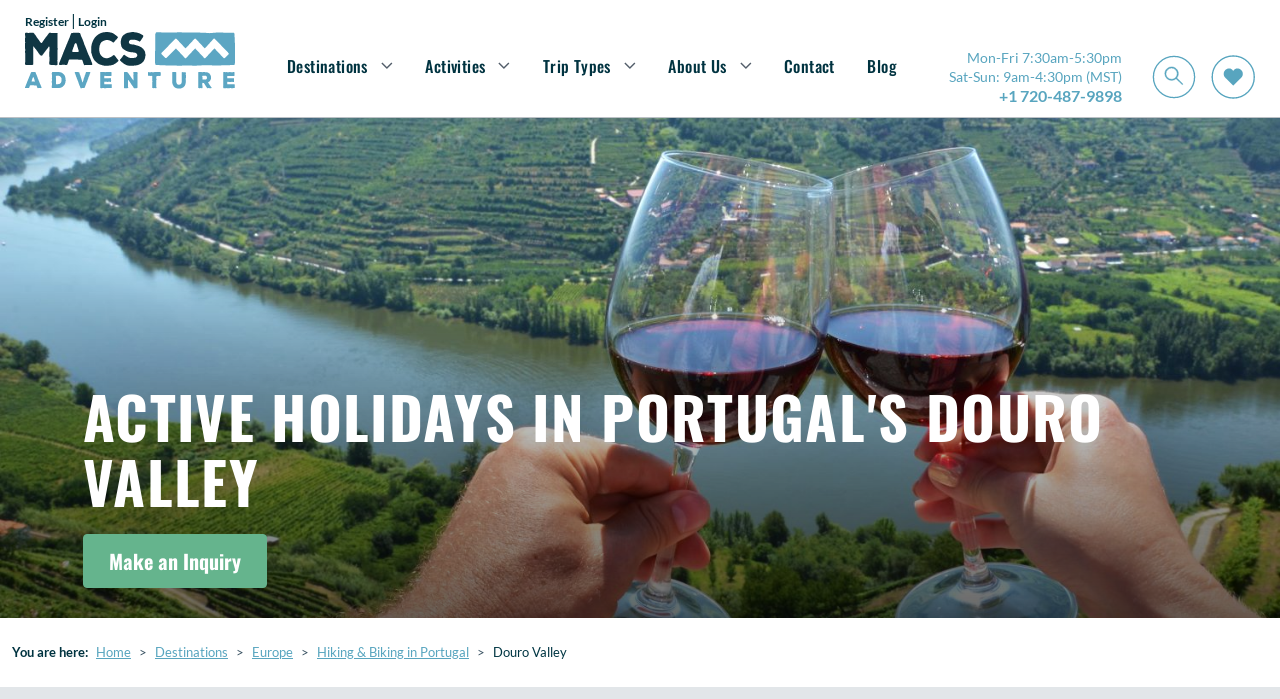

--- FILE ---
content_type: text/html; charset=utf-8
request_url: https://www.macsadventure.com/us/destinations/europe/portugal/dourovalley/
body_size: 31499
content:

<!doctype html>
<html lang="en-us">
<head>

			<script type="997e71134b9017568f8efd3d-text/javascript" src="https://try.abtasty.com/9b765bf061921ac9a33f614e4b67613d.js"></script>
	<meta charset="utf-8">
	<meta name="viewport" id="viewport" content="width=device-width, initial-scale=1" />
	<title>Walking &amp; Cycling Holidays in the Douro Valley | Macs Adventure</title>

	<!-- OPEN GRAPH TAG STARTS -->
	<meta property="og:title" content="Walking &amp; Cycling Holidays in the Douro Valley | Macs Adventure" />
	<meta property="og:description" content="A classic holiday destination seen from a new angle. Walking and biking holidays are a perfect way to see the Douro Valley." />
	<meta property="og:locale" content='en_US' />
	<meta property="og:url" content='https://www.macsadventure.com/us/destinations/europe/portugal/dourovalley/' />
	<!-- OPEN GRAPH TAG ENDS -->

	<meta name="description" content="A classic holiday destination seen from a new angle. Walking and biking holidays are a perfect way to see the Douro Valley." />


		<link rel="shortcut icon" href="https://d1hirb55zrpywb.cloudfront.net/images/theme/favicon.ico" />
	<link href="/sb/headercss.css.va2716a4a3de8bc9971e6a2f3a1ca27442c7649f5" rel="stylesheet" type="text/css" />
	<link rel="stylesheet" type="text/css" href="/dist/styles/styles.min.css" />

	<link rel="canonical" id="hrCanoincal" itemprop="url" href="https://www.macsadventure.com/us/destinations/europe/portugal/dourovalley/" />
	<!--Alernate URL START -->
	<!--Alernate URL END -->
	
    <link href="/sb/countrycss.css.va2716a4a3de8bc9971e6a2f3a1ca27442c7649f5" rel="stylesheet" />

	
    <meta property="og:image" content='/media/15097/hiking-the-west-highland-way.jpg?width=1150&amp;height=803&amp;v=1d9d19d2c9e9000'>
    <meta property="og:type" content='Website' />    

	
	<script type="997e71134b9017568f8efd3d-text/javascript">var deviceType = /iPad/.test(navigator.userAgent) ? "t" : /Mobile|iP(hone|od)|Android|BlackBerry|IEMobile|Silk/.test(navigator.userAgent) ? "m" : "d";</script>
	<script type="997e71134b9017568f8efd3d-text/javascript">
		var ConfigurationItems = [];
		var CookieDomain = '.macsadventure.com';

		//GA4 Changes : START
		var arrGA4EventItems = [];
		var objEnableGA4Changes = 'Y';
		var objDocumentTypeAlias = 'country';

		// Push page_data event EARLY
		var country = "macs_us";
		var currency = "USD";
		var pageType = "country";

		console.log({event: 'page_data',data: {country: country, currency: currency,page_type: pageType}});
		function isValid(value) {
			return value !== null && value !== undefined && value.toString().trim() !== '';
		}

		window.dataLayer = window.dataLayer || [];

        window.dataLayer.push({
            event: 'page_data',
            data: {
                country: country,
                currency: currency,
                page_type: pageType
            }
        });

		if ('' != '') {
			window.dataLayer.push({ 'user_id': '' });
		}
		//GA4 Changes : END

        //Common Variables For Zendesk Chat Widget
        var objLocale = "en-us";
        var objBusinessChannelTagToRemove = "['zendesk_org_macs_adventure_uk_gbp','zendesk_org_macs_adventure_us_cad','zendesk_org_abenteuerwege_ch_chf','zendesk_org_abenteuerwege_at_eur','zendesk_org_macs_adventure_uk_zar','zendesk_org_macs_adventure_us_usd','zendesk_org_abenteuerwege_de_eur','zendesk_org_macs_adventure_nl_eur','zendesk_org_wholesale_agent_gbp','zendesk_org_macs_adventure_uk_nzd','zendesk_org_macs_adventure_uk_aud','zendesk_org_macs_adventure_eur','zendesk_org_macs_adventure_eur_new']";
        var objZendeskBusinessChannelTag = "zendesk_org_macs_adventure_us_usd";
        var objEnvironmentInfoTag = "live_environment";
    </script>
    <script src="/Scripts/ga4-lead-forms.js" type="997e71134b9017568f8efd3d-text/javascript"></script>
    <script type="997e71134b9017568f8efd3d-text/javascript"> window.dataLayer = window.dataLayer || []; window.dataLayer.push({'currency': 'usd'}); </script>
    <script type="997e71134b9017568f8efd3d-text/javascript">(function(w,d,s,l,i){w[l]=w[l]||[];w[l].push({'gtm.start': new Date().getTime(),event:'gtm.js'});var f=d.getElementsByTagName(s)[0], j=d.createElement(s),dl=l!='dataLayer'?'&l='+l:'';j.async=true;j.src='//www.googletagmanager.com/gtm.js?id='+i+dl;f.parentNode.insertBefore(j,f);})(window,document,'script','dataLayer','GTM-N8MR8BKL');</script>

	<script type="997e71134b9017568f8efd3d-text/javascript">
		var InfintityJsFlag = 'N';
		if(InfintityJsFlag == 'Y' && InfintityJsFlag != null)
		{
			// setTimeout(function () {
				(function(i,n,f,t,y,x,z) {
					y=i._its=function(){return y.queue.push(arguments)};y.version='2.0';y.queue=[];z=n.createElement(f);z.async=!0;z.src=t;x=n.getElementsByTagName(f)[0];x.parentNode.insertBefore(z,x)})(window, document,'script','https://script.infinity-tracking.com/infinitytrack.js?i=7274');
					window._its('init', '7274');
					window._its('track');
			//}, 8000);
		}
	</script>

	<!-- ZENCHAT CODE :: STARTS -->
	<!-- ZENCHAT CODE :: ENDS -->

</head>
<body data-role="Subscriber" class="">
	<noscript><iframe src="//www.googletagmanager.com/ns.html?id=GTM-N8MR8BKL" height="0" width="0" style="display:none;visibility:hidden"></iframe></noscript>
	
	


<header class="header bg-white js-header" id="header">
    <div class="login">
        <div>

            <a class="login__link" href="https://myaccountus.macsadventure.com/register/" title="Register">
                Register
            </a>

            <span class="login__pipe">|</span> 

            <a class="login__link" href="https://myaccountus.macsadventure.com/sign-in/" title="Login">
                Login
            </a>
        </div>
        <div class="login__tel-icon">
            <a href="tel:&#x2B;1 720-487-9898" data-ict-discovery-number="&#x2B;1 720-487-9898">
                <img src="/dist/images/call-icon.svg" alt="Contact Macs Adventure by phone" class="img-fluid" />
            </a>
        </div>
    </div>

    <!-- NO BOOTSTRAP VERSION -->
    <div class="navigation-container">
        <button class="nav-btn nav-btn--burger" type="button" aria-expanded="false">
            <img src="/dist/images/navbar-icon.svg" alt="Open navigation" />
        </button>
        <a href="/us/">
            <img src="/dist/images/logo.svg" title='Macs Adventure' alt='Macs Adventure' class="img img__logo" />
        </a>
        <nav class="menu-bar" id="navMenu"> 
            <div class="close-container">
                <button type="button" class="nav-btn nav-btn--close">
                    <img src="/dist/images/megamenu-close.svg" alt="Close navigation" />
                </button>  
            </div>

            <ul class="nav-links">
                    <li class="nav-links__primary-li"
                        aria-haspopup="true"
                        aria-expanded="false"
                    >
                            <a class="nav-links__nav-item nav-links__nav-item--arrow" aria-current="page">Destinations</a>
                            <div class="mega-menu" aria-hidden="true">
                                <div class="mega-menu__content">
                                    <div class="mega-menu__secondary-menu">
                                        <div class="mega-menu__link mega-menu__link--back">Back</div>
                                        <div class="mega-menu__link mega-menu__link--header">
                                            <a>Destinations</a>
                                        </div>
                                        <ul>
                                                <li class="mega-menu__link--secondary" aria-haspopup="true" aria-expanded="false">
                                                    <a href="https://www.macsadventure.com/us/destinations/europe/" class="mega-menu__link mega-menu__link--arrow">Europe</a>
                                                    <div class="mega-menu__tertiary " aria-hidden="true">
                                                        <div class="mega-menu__tertiary-list">
                                                            <ul>
                                                                <li class="mega-menu__link mega-menu__link--back">Back</li>
                                                            </ul>
            <div class="mega-menu__mobile-container">
                <h3>Country</h3>
                <ul class="mega-menu__tertiary-ul">
                        <li class="mega-menu__tertiary-item"><a href='https://www.macsadventure.com/us/destinations/europe/austria/'>Austria</a></li>
                        <li class="mega-menu__tertiary-item"><a href='https://www.macsadventure.com/us/destinations/europe/croatia/'>Croatia</a></li>
                        <li class="mega-menu__tertiary-item"><a href='https://www.macsadventure.com/us/walking-tours/europe-walking-tours/cyprus/'>Cyprus</a></li>
                        <li class="mega-menu__tertiary-item"><a href='https://www.macsadventure.com/us/destinations/europe/france/'>France</a></li>
                        <li class="mega-menu__tertiary-item"><a href='https://www.macsadventure.com/us/destinations/europe/germany/'>Germany</a></li>
                        <li class="mega-menu__tertiary-item"><a href='https://www.macsadventure.com/us/destinations/europe/greece/'>Greece</a></li>
                        <li class="mega-menu__tertiary-item"><a href='https://www.macsadventure.com/us/walking-tours/europe-walking-tours/iceland/'>Iceland</a></li>
                        <li class="mega-menu__tertiary-item"><a href='https://www.macsadventure.com/us/destinations/europe/ireland/'>Republic of Ireland</a></li>
                        <li class="mega-menu__tertiary-item"><a href='https://www.macsadventure.com/us/destinations/europe/italy/'>Italy</a></li>
                </ul>
            </div>
            <div class="mega-menu__mobile-container">
                <h3>Country</h3>
                <ul class="mega-menu__tertiary-ul">
                        <li class="mega-menu__tertiary-item"><a href='https://www.macsadventure.com/us/tour-2066/walking-on-malta-gozo/'>Malta &amp; Gozo</a></li>
                        <li class="mega-menu__tertiary-item"><a href='https://www.macsadventure.com/us/walking-tours/europe-walking-tours/norway/'>Norway</a></li>
                        <li class="mega-menu__tertiary-item"><a href='https://www.macsadventure.com/us/destinations/europe/portugal/'>Portugal</a></li>
                        <li class="mega-menu__tertiary-item"><a href='https://www.macsadventure.com/us/destinations/europe/slovenia/'>Slovenia</a></li>
                        <li class="mega-menu__tertiary-item"><a href='https://www.macsadventure.com/us/destinations/europe/spain/'>Spain</a></li>
                        <li class="mega-menu__tertiary-item"><a href='https://www.macsadventure.com/us/destinations/europe/sweden/'>Sweden</a></li>
                        <li class="mega-menu__tertiary-item"><a href='https://www.macsadventure.com/us/destinations/europe/switzerland/'>Switzerland</a></li>
                        <li class="mega-menu__tertiary-item"><a href='https://www.macsadventure.com/us/walking-tours/europe-walking-tours/turkey/'>Turkey</a></li>
                </ul>
            </div>
                                                        </div>
                                                            <div class="mega-menu__tertiary-list mega-menu__tertiary-list--second-col">
            <div class="mega-menu__mobile-container">
                <h3>Route or Region</h3>
                <ul class="mega-menu__tertiary-ul">
                        <li class="mega-menu__tertiary-item"><a href='https://www.macsadventure.com/us/walking-tours/europe-walking-tours/france/tour-du-mont-blanc/'>Tour du Mont Blanc | France</a></li>
                        <li class="mega-menu__tertiary-item"><a href='https://www.macsadventure.com/us/destinations/europe/france/dordogne/'>Dordogne | France</a></li>
                        <li class="mega-menu__tertiary-item"><a href='https://www.macsadventure.com/us/destinations/europe/france/provence/'>Provence | France</a></li>
                        <li class="mega-menu__tertiary-item"><a href='https://www.macsadventure.com/us/destinations/europe/italy/the-amalfi-coast/'>The Amalfi Coast | Italy</a></li>
                        <li class="mega-menu__tertiary-item"><a href='https://www.macsadventure.com/us/destinations/europe/italy/cinque-terre/'>Cinque Terre | Italy</a></li>
                        <li class="mega-menu__tertiary-item"><a href='https://www.macsadventure.com/us/walking-tours/europe-walking-tours/italy/dolomites-alta-via-1/'>The Alta Via | Italy</a></li>
                        <li class="mega-menu__tertiary-item"><a href='https://www.macsadventure.com/us/destinations/europe/portugal/the-algarve/'>The Algarve | Portugal</a></li>
                        <li class="mega-menu__tertiary-item"><a href='https://www.macsadventure.com/us/destinations/europe/portugal/porto/'>Porto | Portugal</a></li>
                        <li class="mega-menu__tertiary-item"><a href='https://www.macsadventure.com/us/camino-tours/'>Camino de Santiago | Spain</a></li>
                </ul>
            </div>
            <div class="mega-menu__mobile-container">
                <h3>Most Popular in Europe</h3>
                <ul class="mega-menu__tertiary-ul">
                        <li class="mega-menu__tertiary-item"><a href='https://www.macsadventure.com/us/tour-897/complete-tour-du-mont-blanc-in-comfort/'>Complete Tour du Mont Blanc in Comfort</a></li>
                        <li class="mega-menu__tertiary-item"><a href='https://www.macsadventure.com/us/tour-2292/camino-in-style/'>Camino in Style</a></li>
                        <li class="mega-menu__tertiary-item"><a href='https://www.macsadventure.com/us/tour-2580/walking-portofino-and-the-cinque-terre/'>Hiking Portofino &amp; the Cinque Terre</a></li>
                        <li class="mega-menu__tertiary-item"><a href='https://www.macsadventure.com/us/tour-1100/algarve-coastal-trails/'>Algarve Coastal Trails</a></li>
                        <li class="mega-menu__tertiary-item"><a href='https://www.macsadventure.com/us/tour-2101/best-of-the-bernese-oberland/'>Best of the Bernese Oberland</a></li>
                        <li class="mega-menu__tertiary-item"><a href='https://www.macsadventure.com/us/tour-2309/camino-portugus-coastal-way/'>Complete Camino Portugu&#xE9;s Coastal Way</a></li>
                        <li class="mega-menu__tertiary-item"><a href='https://www.macsadventure.com/us/tour-3234/highlights-of-the-alta-via-1-in-comfort/'>Highlights of the Alta Via 1 in Comfort</a></li>
                        <li class="mega-menu__tertiary-item"><a href='https://www.macsadventure.com/us/tour-2021/walking-the-catalan-coast-in-style/'>Walking the Catalan Coast in Style</a></li>
                        <li class="mega-menu__tertiary-item"><a href='https://www.macsadventure.com/us/tour-1718/cycling-portugals-atlantic-coast/'>Cycling Portugal&#x27;s Atlantic Coast</a></li>
                </ul>
            </div>
                                                            </div>
                                                            <div class="mega-menu__tertiary-list mega-menu__tertiary-list--feature">
                                                                <img src="[data-uri]" data-src='https://d1hirb55zrpywb.cloudfront.net/media/xkdho3wm/1500-x-1000-images-coast-to-coast-content-shoot-8.jpg' alt='Perfect for Summer' class="lazy" />

                                                                <div class="mega-menu__feature-content">
                                                                    <h5>Perfect for Summer</h5>
                                                                    <p>Keep your cool on these active vacations that make the most of Europe, away from the intensity of the summer heat. We&#x2019;ve rounded up all the top spots for your summer adventures.</p>
                                                                    <a href="https://www.macsadventure.com/us/destinations/destination-inspiration/where-to-go-in-july/" class="macs-btn macs-btn--tertiary" title='Read more'>Read more</a>
                                                                </div>

                                                            </div>
                                                        
                                                    </div>
                                                </li>
                                                <li class="mega-menu__link--secondary" aria-haspopup="true" aria-expanded="false">
                                                    <a href="https://www.macsadventure.com/us/destinations/uk/" class="mega-menu__link mega-menu__link--arrow">UK</a>
                                                    <div class="mega-menu__tertiary " aria-hidden="true">
                                                        <div class="mega-menu__tertiary-list">
                                                            <ul>
                                                                <li class="mega-menu__link mega-menu__link--back">Back</li>
                                                            </ul>
            <div class="mega-menu__mobile-container">
                <h3>Country</h3>
                <ul class="mega-menu__tertiary-ul">
                        <li class="mega-menu__tertiary-item"><a href='https://www.macsadventure.com/us/destinations/uk/england/'>England</a></li>
                        <li class="mega-menu__tertiary-item"><a href='https://www.macsadventure.com/us/walking-tours/europe-walking-tours/ireland/northern-ireland/'>Northern Ireland</a></li>
                        <li class="mega-menu__tertiary-item"><a href='https://www.macsadventure.com/us/destinations/uk/scotland/'>Scotland</a></li>
                        <li class="mega-menu__tertiary-item"><a href='https://www.macsadventure.com/us/walking-tours/uk-walking-tours/wales/'>Wales</a></li>
                </ul>
            </div>
            <div class="mega-menu__mobile-container">
                <h3>Route or Region</h3>
                <ul class="mega-menu__tertiary-ul">
                        <li class="mega-menu__tertiary-item"><a href='https://www.macsadventure.com/us/walking-tours/uk-walking-tours/channel-islands/'>Channel Islands</a></li>
                        <li class="mega-menu__tertiary-item"><a href='https://www.macsadventure.com/us/destinations/uk/england/coast-to-coast-uk/'>Coast to Coast | England</a></li>
                        <li class="mega-menu__tertiary-item"><a href='https://www.macsadventure.com/us/destinations/uk/england/cornwall/'>Cornwall | England</a></li>
                        <li class="mega-menu__tertiary-item"><a href='https://www.macsadventure.com/us/destinations/uk/england/cotswolds/'>Cotswolds | England</a></li>
                        <li class="mega-menu__tertiary-item"><a href='https://www.macsadventure.com/us/walking-tours/uk-walking-tours/england/hadrians-wall/'>Hadrian&#x27;s Wall | England</a></li>
                        <li class="mega-menu__tertiary-item"><a href='https://www.macsadventure.com/us/destinations/uk/scotland/highlands/'>Highlands | Scotland</a></li>
                        <li class="mega-menu__tertiary-item"><a href='https://www.macsadventure.com/us/destinations/uk/scotland/isle-of-skye/'>Isle of Skye | Scotland</a></li>
                        <li class="mega-menu__tertiary-item"><a href='https://www.macsadventure.com/us/walking-tours/uk-walking-tours/england/lake-district-walking-tours/'>Lake District | England</a></li>
                        <li class="mega-menu__tertiary-item"><a href='https://www.macsadventure.com/us/destinations/uk/scotland/all-scottish-islands/'>Scottish Islands | Scotland</a></li>
                        <li class="mega-menu__tertiary-item"><a href='https://www.macsadventure.com/us/walking-tours/uk-walking-tours/scotland/west-highland-way/'>West Highland Way | Scotland</a></li>
                        <li class="mega-menu__tertiary-item"><a href='https://www.macsadventure.com/us/walking-tours/uk-walking-tours/england/south-west-coast-path/'>South West Coast Path | England</a></li>
                </ul>
            </div>
                                                        </div>
                                                            <div class="mega-menu__tertiary-list mega-menu__tertiary-list--second-col">
            <div class="mega-menu__mobile-container">
                <h3>Most Popular in UK</h3>
                <ul class="mega-menu__tertiary-ul">
                        <li class="mega-menu__tertiary-item"><a href='https://www.macsadventure.com/us/tour-2/west-highland-way-8-days-7-nights/'>West Highland Way</a></li>
                        <li class="mega-menu__tertiary-item"><a href='https://www.macsadventure.com/us/tour-23/great-glen-way-9-days-and-8-nights/'>Great Glen Way &amp; Loch Ness</a></li>
                        <li class="mega-menu__tertiary-item"><a href='https://www.macsadventure.com/us/tour-200/coast-to-coast-walk/'>Coast to Coast</a></li>
                        <li class="mega-menu__tertiary-item"><a href='https://www.macsadventure.com/us/tour-30/hadrians-wall-path/'>Hadrian&#x27;s Wall Path</a></li>
                        <li class="mega-menu__tertiary-item"><a href='https://www.macsadventure.com/us/tour-3089/grand-tour-scotland-rail-hike/'>Grand Tour of Scotland Rail &amp; Hike</a></li>
                        <li class="mega-menu__tertiary-item"><a href='https://www.macsadventure.com/us/tour-3162/grand-tour-of-scotland-by-rail/'>The Grand Tour of Scotland by Rail</a></li>
                        <li class="mega-menu__tertiary-item"><a href='https://www.macsadventure.com/us/tour-2266/st-cuthberts-way-8-days-and-7-nights/'>St Cuthbert&#x27;s Way</a></li>
                        <li class="mega-menu__tertiary-item"><a href='https://www.macsadventure.com/us/tour-193/cotswold-way-12-days-11-nights/'>Cotswold Way</a></li>
                        <li class="mega-menu__tertiary-item"><a href='https://www.macsadventure.com/us/tour-1302/cycling-in-the-heart-of-the-cotswolds/'>Cycling in the Heart of the Cotswolds</a></li>
                        <li class="mega-menu__tertiary-item"><a href='https://www.macsadventure.com/us/tour-410/the-cotswolds-in-comfort/'>Cotswolds in Comfort</a></li>
                </ul>
            </div>
            <div class="mega-menu__mobile-container">
                <h3>Get Inspired</h3>
                <ul class="mega-menu__tertiary-ul">
                        <li class="mega-menu__tertiary-item"><a href='https://www.macsadventure.com/us/destinations/uk/classic-routes-in-the-uk/'>UK Classic Routes</a></li>
                        <li class="mega-menu__tertiary-item"><a href='https://www.macsadventure.com/us/walking-tours/inspiration/whisky-walking-scotland/'>Whisky &amp; Walking in Scotland</a></li>
                        <li class="mega-menu__tertiary-item"><a href='https://www.macsadventure.com/us/destinations/uk/scotland/scotland-slower-adventures/'>Slower Adventures in Scotland</a></li>
                        <li class="mega-menu__tertiary-item"><a href='https://www.macsadventure.com/us/destinations/uk/england/england-slower-adventures/'>Slower Adventures in England</a></li>
                        <li class="mega-menu__tertiary-item"><a href='https://www.macsadventure.com/us/walking-tours/uk-walking-tours/england/national-trails-england/'>England&#x27;s National Trails</a></li>
                </ul>
            </div>
                                                            </div>
                                                            <div class="mega-menu__tertiary-list mega-menu__tertiary-list--feature">
                                                                <img src="[data-uri]" data-src='https://d1hirb55zrpywb.cloudfront.net/media/20727/umbraco-standard-image-thumbail-blog-other-cotswolds-video-shoot-2021.jpg' alt='Walk the Cotswolds' class="lazy" />

                                                                <div class="mega-menu__feature-content">
                                                                    <h5>Walk the Cotswolds</h5>
                                                                    <p>Explore quintessential England walking the Cotswold way or one of our other carefully curated Cotswolds tours. Delightful countryside and picture perfect towns with historic honey-colored buildings and cozy village pubs.</p>
                                                                    <a href="https://www.macsadventure.com/us/destinations/uk/england/cotswolds/" class="macs-btn macs-btn--tertiary" title='Read more'>Read more</a>
                                                                </div>

                                                            </div>
                                                        
                                                    </div>
                                                </li>
                                                <li class="mega-menu__link--secondary" aria-haspopup="true" aria-expanded="false">
                                                    <a href="https://www.macsadventure.com/us/destinations/asia/japan/" class="mega-menu__link mega-menu__link--arrow">Japan</a>
                                                    <div class="mega-menu__tertiary " aria-hidden="true">
                                                        <div class="mega-menu__tertiary-list">
                                                            <ul>
                                                                <li class="mega-menu__link mega-menu__link--back">Back</li>
                                                            </ul>
            <div class="mega-menu__mobile-container">
                <h3>Country</h3>
                <ul class="mega-menu__tertiary-ul">
                        <li class="mega-menu__tertiary-item"><a href='https://www.macsadventure.com/us/walking-tours/asia-walking-tours/japan/kumano-kodo-trail-walking/'>Kumano Kodo</a></li>
                        <li class="mega-menu__tertiary-item"><a href='https://www.macsadventure.com/us/walking-tours/asia-walking-tours/japan/nakasendo-trail-walking/'>Nakasendo Trail</a></li>
                </ul>
            </div>
            <div class="mega-menu__mobile-container">
                <h3>Most Popular in Asia</h3>
                <ul class="mega-menu__tertiary-ul">
                        <li class="mega-menu__tertiary-item"><a href='https://www.macsadventure.com/us/tour-922/kumano-kodo-trail-kyoto-to-osaka/'>Kumano Kodo Trail Kyoto to Osaka</a></li>
                        <li class="mega-menu__tertiary-item"><a href='https://www.macsadventure.com/us/tour-1764/nakasendo-trail-tokyo-kyoto-mount-koya-nara/'>Nakasendo Trail, Tokyo, Kyoto, Mount Koya and Nara</a></li>
                </ul>
            </div>
                                                        </div>
                                                            <div class="mega-menu__tertiary-list mega-menu__tertiary-list--second-col">
            <div class="mega-menu__mobile-container">
                <h3>Get Inspired</h3>
                <ul class="mega-menu__tertiary-ul">
                        <li class="mega-menu__tertiary-item"><a href='https://www.macsadventure.com/us/blog/walking-in-japan-the-nakasendo-or-the-kumano-kodo-trail/'>Nakasendo Trail or Kumano Kodo</a></li>
                        <li class="mega-menu__tertiary-item"><a href='https://www.macsadventure.com/us/tour-listing/?rgid=297&amp;lcntyp=L&amp;mnid=&amp;mxid=&amp;grdid=&amp;cmfid=&amp;tloc=&amp;srtexp=TP&amp;tcid=&amp;mind=&amp;maxd=&amp;tsd=&amp;mactids=1&amp;sactids=17&amp;mthmids=&amp;sthmids=&amp;rbdid=&amp;tstyids=17&amp;tvwtyp=&amp;ftype=TRPSTL&amp;fvids=16,17&amp;cfcodes='>Pilgrimage in Japan</a></li>
                        <li class="mega-menu__tertiary-item"><a href='https://www.macsadventure.com/us/blog/why-walk-in-japan/'>Why Walk in Japan?</a></li>
                </ul>
            </div>
                                                            </div>
                                                            <div class="mega-menu__tertiary-list mega-menu__tertiary-list--feature">
                                                                <img src="[data-uri]" data-src='https://d1hirb55zrpywb.cloudfront.net/media/8407/1500-ss-leaves-japan-kyoto-temple.jpg' alt='Explore Japan' class="lazy" />

                                                                <div class="mega-menu__feature-content">
                                                                    <h5>Explore Japan</h5>
                                                                    <p>Ancient trails and pilgrimage epics, explore rural Japan to truly experience tradition. The Kumano Kodo is a UNESCO World Heritage pilgrimage trail, and walking both it and the Camino can give you the honor of being a dual pilgrim.</p>
                                                                    <a href="https://www.macsadventure.com/us/walking-tours/asia-walking-tours/japan/" class="macs-btn macs-btn--tertiary" title='Read more'>Read more</a>
                                                                </div>

                                                            </div>
                                                        
                                                    </div>
                                                </li>
                                                <li class="mega-menu__link--secondary" aria-haspopup="true" aria-expanded="false">
                                                    <a href="https://www.macsadventure.com/us/walking-tours/new-zealand/" class="mega-menu__link mega-menu__link--arrow">New Zealand</a>
                                                    <div class="mega-menu__tertiary " aria-hidden="true">
                                                        <div class="mega-menu__tertiary-list">
                                                            <ul>
                                                                <li class="mega-menu__link mega-menu__link--back">Back</li>
                                                            </ul>
            <div class="mega-menu__mobile-container">
                <h3>Route or Region</h3>
                <ul class="mega-menu__tertiary-ul">
                        <li class="mega-menu__tertiary-item"><a href='https://www.macsadventure.com/us/tour-2405/abel-tasman-track/'>Abel Tasman Track</a></li>
                        <li class="mega-menu__tertiary-item"><a href='https://www.macsadventure.com/us/tour-2400/queen-charlotte-track/'>Queen Charlotte Track</a></li>
                        <li class="mega-menu__tertiary-item"><a href='https://www.macsadventure.com/us/tour-2443/new-zealand-south-island-adventure/'>The South Island</a></li>
                </ul>
            </div>
            <div class="mega-menu__mobile-container">
                <h3>Most Popular</h3>
                <ul class="mega-menu__tertiary-ul">
                        <li class="mega-menu__tertiary-item"><a href='https://www.macsadventure.com/us/tour-2431/the-best-of-new-zealand/'>The Best of New Zealand</a></li>
                        <li class="mega-menu__tertiary-item"><a href='https://www.macsadventure.com/us/tour-3220/highlights-of-new-zealand-in-style/'>Highlights of New Zealand In Style</a></li>
                        <li class="mega-menu__tertiary-item"><a href='https://www.macsadventure.com/us/tour-2451/abel-tasman-track-in-comfort/'>Abel Tasman Track in Comfort</a></li>
                </ul>
            </div>
                                                        </div>
                                                            <div class="mega-menu__tertiary-list mega-menu__tertiary-list--second-col">
            <div class="mega-menu__mobile-container">
                <h3>Get Inspired</h3>
                <ul class="mega-menu__tertiary-ul">
                        <li class="mega-menu__tertiary-item"><a href='https://www.macsadventure.com/us/blog/best-time-to-visit-new-zealand/'>The Best Time to Visit New Zealand</a></li>
                        <li class="mega-menu__tertiary-item"><a href='https://www.macsadventure.com/us/blog/new-zealand-travel-tips/'>New Zealand Travel Tips</a></li>
                        <li class="mega-menu__tertiary-item"><a href='https://www.macsadventure.com/us/blog/the-power-of-nature-new-zealands-queen-charlotte-track/'>The Power of Nature - Queen Charlotte Track</a></li>
                </ul>
            </div>
                                                            </div>
                                                            <div class="mega-menu__tertiary-list mega-menu__tertiary-list--feature">
                                                                <img src="[data-uri]" data-src='https://d1hirb55zrpywb.cloudfront.net/media/12841/saly-lake.jpg' alt='Great Walks of New Zealand' class="lazy" />

                                                                <div class="mega-menu__feature-content">
                                                                    <h5>Great Walks of New Zealand</h5>
                                                                    <p>The Great Walks of New Zealand are a selection of designated trails offering some of the finest walking across diverse terrain and landscapes.</p>
                                                                    <a href="" class="macs-btn macs-btn--tertiary" title='Read more'>Read more</a>
                                                                </div>

                                                            </div>
                                                        
                                                    </div>
                                                </li>
                                        </ul>
                                    </div>

                                    <div class="mega-menu__grid"> 
                                            <div class="mega-menu__grid-item">
                                                <a href="https://www.macsadventure.com/us/destinations/uk/england/"><img src="[data-uri]" data-src="https://d1hirb55zrpywb.cloudfront.net/media/20883/342-x-342-england-walking.png" alt="England" class="lazy" /></a>
                                                <span>England</span>
                                            </div>
                                            <div class="mega-menu__grid-item">
                                                <a href="https://www.macsadventure.com/us/destinations/uk/scotland/"><img src="[data-uri]" data-src="https://d1hirb55zrpywb.cloudfront.net/media/20752/342-navigation-13.png" alt="Scotland" class="lazy" /></a>
                                                <span>Scotland</span>
                                            </div>
                                            <div class="mega-menu__grid-item">
                                                <a href="https://www.macsadventure.com/us/destinations/europe/france/"><img src="[data-uri]" data-src="https://d1hirb55zrpywb.cloudfront.net/media/20742/342-navigation-2.png" alt="France" class="lazy" /></a>
                                                <span>France</span>
                                            </div>
                                            <div class="mega-menu__grid-item">
                                                <a href="https://www.macsadventure.com/us/destinations/europe/switzerland/"><img src="[data-uri]" data-src="https://d1hirb55zrpywb.cloudfront.net/media/20756/new-nav-342-1.png" alt="Switzerland" class="lazy" /></a>
                                                <span>Switzerland</span>
                                            </div>
                                            <div class="mega-menu__grid-item">
                                                <a href="https://www.macsadventure.com/us/destinations/europe/portugal/"><img src="[data-uri]" data-src="https://d1hirb55zrpywb.cloudfront.net/media/20743/342-navigation-3.png" alt="Portugal" class="lazy" /></a>
                                                <span>Portugal</span>
                                            </div>
                                            <div class="mega-menu__grid-item">
                                                <a href="https://www.macsadventure.com/us/destinations/europe/italy/"><img src="[data-uri]" data-src="https://d1hirb55zrpywb.cloudfront.net/media/20766/newnavigation-6.png" alt="Italy" class="lazy" /></a>
                                                <span>Italy</span>
                                            </div>
                                            <div class="mega-menu__grid-item">
                                                <a href="https://www.macsadventure.com/us/destinations/europe/spain/"><img src="[data-uri]" data-src="https://d1hirb55zrpywb.cloudfront.net/media/20744/342-navigation-4.png" alt="Spain" class="lazy" /></a>
                                                <span>Spain</span>
                                            </div>
                                            <div class="mega-menu__grid-item">
                                                <a href="https://www.macsadventure.com/us/walking-tours/europe-walking-tours/norway/"><img src="[data-uri]" data-src="https://d1hirb55zrpywb.cloudfront.net/media/20760/newnav-342-2.png" alt="Norway" class="lazy" /></a>
                                                <span>Norway</span>
                                            </div>
                                            <div class="mega-menu__grid-item">
                                                <a href="https://www.macsadventure.com/us/walking-tours/new-zealand/"><img src="[data-uri]" data-src="https://d1hirb55zrpywb.cloudfront.net/media/20747/342-navigation-7.png" alt="New Zealand" class="lazy" /></a>
                                                <span>New Zealand</span>
                                            </div>
                                            <div class="mega-menu__grid-item">
                                                <a href="https://www.macsadventure.com/us/walking-tours/asia-walking-tours/japan/"><img src="[data-uri]" data-src="https://d1hirb55zrpywb.cloudfront.net/media/20749/342-navigation-10.png" alt="Japan" class="lazy" /></a>
                                                <span>Japan</span>
                                            </div>
                                    </div>
                                </div>
                            </div>
                    </li>
                    <li class="nav-links__primary-li"
                        aria-haspopup="true"
                        aria-expanded="false"
                    >
                            <a class="nav-links__nav-item nav-links__nav-item--arrow" aria-current="page">Activities</a>
                            <div class="mega-menu" aria-hidden="true">
                                <div class="mega-menu__content">
                                    <div class="mega-menu__secondary-menu">
                                        <div class="mega-menu__link mega-menu__link--back">Back</div>
                                        <div class="mega-menu__link mega-menu__link--header">
                                            <a>Activities</a>
                                        </div>
                                        <ul>
                                                <li class="mega-menu__link--secondary" aria-haspopup="true" aria-expanded="false">
                                                    <a href="https://www.macsadventure.com/us/walking-tours/" class="mega-menu__link mega-menu__link--arrow">Walking Tours</a>
                                                    <div class="mega-menu__tertiary " aria-hidden="true">
                                                        <div class="mega-menu__tertiary-list">
                                                            <ul>
                                                                <li class="mega-menu__link mega-menu__link--back">Back</li>
                                                            </ul>
            <div class="mega-menu__mobile-container">
                <h3>Walking Destination</h3>
                <ul class="mega-menu__tertiary-ul">
                        <li class="mega-menu__tertiary-item"><a href='https://www.macsadventure.com/us/walking-tours/europe-walking-tours/'>Europe</a></li>
                        <li class="mega-menu__tertiary-item"><a href='https://www.macsadventure.com/us/walking-tours/uk-walking-tours/'>UK</a></li>
                        <li class="mega-menu__tertiary-item"><a href='https://www.macsadventure.com/us/walking-tours/asia-walking-tours/japan/'>Japan</a></li>
                        <li class="mega-menu__tertiary-item"><a href='https://www.macsadventure.com/us/walking-tours/new-zealand/'>New Zealand</a></li>
                        <li class="mega-menu__tertiary-item"><a href='https://www.macsadventure.com/us/walking-tours/'>View All</a></li>
                </ul>
            </div>
            <div class="mega-menu__mobile-container">
                <h3>Popular Countries</h3>
                <ul class="mega-menu__tertiary-ul">
                        <li class="mega-menu__tertiary-item"><a href='https://www.macsadventure.com/us/walking-tours/uk-walking-tours/scotland/'>Scotland</a></li>
                        <li class="mega-menu__tertiary-item"><a href='https://www.macsadventure.com/us/walking-tours/uk-walking-tours/england/'>England</a></li>
                        <li class="mega-menu__tertiary-item"><a href='https://www.macsadventure.com/us/walking-tours/europe-walking-tours/ireland/'>Ireland</a></li>
                        <li class="mega-menu__tertiary-item"><a href='https://www.macsadventure.com/us/walking-tours/europe-walking-tours/france/'>France</a></li>
                        <li class="mega-menu__tertiary-item"><a href='https://www.macsadventure.com/us/walking-tours/europe-walking-tours/italy/'>Italy</a></li>
                        <li class="mega-menu__tertiary-item"><a href='https://www.macsadventure.com/us/walking-tours/europe-walking-tours/portugal/'>Portugal</a></li>
                        <li class="mega-menu__tertiary-item"><a href='https://www.macsadventure.com/us/walking-tours/europe-walking-tours/spain/'>Spain</a></li>
                        <li class="mega-menu__tertiary-item"><a href='https://www.macsadventure.com/us/walking-tours/europe-walking-tours/switzerland/'>Switzerland</a></li>
                        <li class="mega-menu__tertiary-item"><a href='https://www.macsadventure.com/us/walking-tours/europe-walking-tours/germany/'>Germany</a></li>
                        <li class="mega-menu__tertiary-item"><a href='https://www.macsadventure.com/us/walking-tours/europe-walking-tours/austria/'>Austria</a></li>
                </ul>
            </div>
                                                        </div>
                                                            <div class="mega-menu__tertiary-list mega-menu__tertiary-list--second-col">
            <div class="mega-menu__mobile-container">
                <h3>Need Inspiration?</h3>
                <ul class="mega-menu__tertiary-ul">
                        <li class="mega-menu__tertiary-item"><a href='https://www.macsadventure.com/us/tour-listing/?rgid=&amp;lcntyp=&amp;mnid=&amp;mxid=&amp;grdid=&amp;cmfid=&amp;tloc=&amp;srtexp=TP&amp;tcid=&amp;mind=&amp;maxd=&amp;tsd=&amp;mactids=1&amp;sactids=17,18,19,20&amp;mthmids=&amp;sthmids=&amp;rbdid=&amp;tstyids=16&amp;tmpid=2&amp;tvwtyp=&amp;ftype=&amp;fvids='>Classic Routes</a></li>
                        <li class="mega-menu__tertiary-item"><a href='https://www.macsadventure.com/us/tour-listing/?rgid=&amp;lcntyp=&amp;mnid=&amp;mxid=&amp;grdid=&amp;cmfid=&amp;tloc=&amp;srtexp=TP&amp;tcid=&amp;mind=&amp;maxd=&amp;tsd=&amp;mactids=1&amp;sactids=17,18,19,20&amp;mthmids=&amp;sthmids=&amp;rbdid=&amp;tstyids=18&amp;tmpid=2&amp;tvwtyp=&amp;ftype=&amp;fvids='>Slower Adventures</a></li>
                        <li class="mega-menu__tertiary-item"><a href='https://www.macsadventure.com/us/tour-listing/?rgid=&amp;lcntyp=&amp;mnid=&amp;mxid=&amp;grdid=&amp;cmfid=&amp;tloc=&amp;srtexp=TP&amp;tcid=&amp;mind=&amp;maxd=&amp;tsd=&amp;mactids=1&amp;sactids=17,19&amp;mthmids=&amp;sthmids=&amp;rbdid=&amp;tstyids=19&amp;tmpid=2&amp;tvwtyp=&amp;ftype=MACT&amp;fvids=1,2,31,17,19,23,32'>In Style</a></li>
                        <li class="mega-menu__tertiary-item"><a href='https://www.macsadventure.com/us/tour-listing/?rgid=&amp;lcntyp=&amp;mnid=&amp;mxid=&amp;grdid=&amp;cmfid=&amp;tloc=&amp;srtexp=TP&amp;tcid=&amp;mind=&amp;maxd=&amp;tsd=&amp;mactids=31&amp;sactids=32&amp;mthmids=&amp;sthmids=&amp;rbdid=&amp;tstyids=&amp;tmpid=2&amp;tvwtyp=&amp;ftype=SACT&amp;fvids=1,2,31,17,18,19,20,12,13,23,32,33,34'>Rail &amp; Hike</a></li>
                        <li class="mega-menu__tertiary-item"><a href='https://www.macsadventure.com/us/about-macs-adventure/our-tours/group-travel-private-trip/'>Private Group Travel</a></li>
                        <li class="mega-menu__tertiary-item"><a href='https://www.macsadventure.com/us/walking-tours/inspiration/alpine-treks/'>Alpine Hiking</a></li>
                        <li class="mega-menu__tertiary-item"><a href='https://www.macsadventure.com/us/destinations/destination-inspiration/solo-active-trips/'>Trips for solo travelers</a></li>
                </ul>
            </div>
            <div class="mega-menu__mobile-container">
                <h3>Most Popular Walking</h3>
                <ul class="mega-menu__tertiary-ul">
                        <li class="mega-menu__tertiary-item"><a href='https://www.macsadventure.com/us/walking-tours/europe-walking-tours/france/tour-du-mont-blanc/'>Tour du Mont Blanc</a></li>
                        <li class="mega-menu__tertiary-item"><a href='https://www.macsadventure.com/us/camino-tours/'>Camino de Santiago</a></li>
                        <li class="mega-menu__tertiary-item"><a href='https://www.macsadventure.com/us/walking-tours/uk-walking-tours/scotland/west-highland-way/'>West Highland Way</a></li>
                        <li class="mega-menu__tertiary-item"><a href='https://www.macsadventure.com/us/walking-tours/uk-walking-tours/england/cotswolds/'>Cotswolds Walking Tours</a></li>
                        <li class="mega-menu__tertiary-item"><a href='https://www.macsadventure.com/us/walking-tours/uk-walking-tours/scotland/rail-hike-scotland/'>Rail &amp; Hike Scotland</a></li>
                        <li class="mega-menu__tertiary-item"><a href='https://www.macsadventure.com/us/walking-tours/europe-walking-tours/ireland/the-dingle-way/'>Ireland&#x27;s Dingle Way</a></li>
                        <li class="mega-menu__tertiary-item"><a href='https://www.macsadventure.com/us/walking-tours/uk-walking-tours/england/coast-coast/'>England Coast to Coast</a></li>
                        <li class="mega-menu__tertiary-item"><a href='https://www.macsadventure.com/us/walking-tours/europe-walking-tours/portugal/lisbon-sintra/'>Lisbon &amp; Sintra</a></li>
                        <li class="mega-menu__tertiary-item"><a href='https://www.macsadventure.com/us/walking-tours/europe-walking-tours/italy/dolomites/'>The Dolomites</a></li>
                        <li class="mega-menu__tertiary-item"><a href='https://www.macsadventure.com/us/camino-tours/camino-portugues/'>Camino Portugues</a></li>
                        <li class="mega-menu__tertiary-item"><a href='https://www.macsadventure.com/us/walking-tours/best-selling-walking-tours/'>Most Popular Walking Tours</a></li>
                </ul>
            </div>
                                                            </div>
                                                            <div class="mega-menu__tertiary-list mega-menu__tertiary-list--feature">
                                                                <img src="[data-uri]" data-src='https://d1hirb55zrpywb.cloudfront.net/media/20888/684-x-392-nav-image-whw.png' alt='West Highland Way' class="lazy" />

                                                                <div class="mega-menu__feature-content">
                                                                    <h5>West Highland Way</h5>
                                                                    <p>Scotland&#x27;s best-loved long distance trail is a must for any hiker. Walk 96 miles through some of Scotland&#x27;s most iconic scenery and complete one of the world&#x27;s best walks.</p>
                                                                    <a href="https://www.macsadventure.com/us/walking-tours/uk-walking-tours/scotland/west-highland-way/" class="macs-btn macs-btn--tertiary" title='Read more'>Read more</a>
                                                                </div>

                                                            </div>
                                                        
                                                    </div>
                                                </li>
                                                <li class="mega-menu__link--secondary" aria-haspopup="true" aria-expanded="false">
                                                    <a href="https://www.macsadventure.com/us/biking-tours/" class="mega-menu__link mega-menu__link--arrow">Biking Tours</a>
                                                    <div class="mega-menu__tertiary " aria-hidden="true">
                                                        <div class="mega-menu__tertiary-list">
                                                            <ul>
                                                                <li class="mega-menu__link mega-menu__link--back">Back</li>
                                                            </ul>
            <div class="mega-menu__mobile-container">
                <h3>Biking Destinations</h3>
                <ul class="mega-menu__tertiary-ul">
                        <li class="mega-menu__tertiary-item"><a href='https://www.macsadventure.com/us/biking-tours/europe-biking-tours/'>Europe</a></li>
                        <li class="mega-menu__tertiary-item"><a href='https://www.macsadventure.com/us/biking-tours/uk-biking-tours/'>UK</a></li>
                        <li class="mega-menu__tertiary-item"><a href='https://www.macsadventure.com/us/tour-listing/?rgid=&amp;lcntyp=L&amp;mactids=2&amp;sactids=11,12,13,14,15,22,23&amp;rbdid='>View All</a></li>
                </ul>
            </div>
            <div class="mega-menu__mobile-container">
                <h3>Popular Countries</h3>
                <ul class="mega-menu__tertiary-ul">
                        <li class="mega-menu__tertiary-item"><a href='https://www.macsadventure.com/us/biking-tours/europe-biking-tours/italy/'>Italy</a></li>
                        <li class="mega-menu__tertiary-item"><a href='https://www.macsadventure.com/us/biking-tours/europe-biking-tours/france/'>France</a></li>
                        <li class="mega-menu__tertiary-item"><a href='https://www.macsadventure.com/us/biking-tours/uk-biking-tours/england/'>England</a></li>
                        <li class="mega-menu__tertiary-item"><a href='https://www.macsadventure.com/us/biking-tours/uk-biking-tours/scotland/'>Scotland</a></li>
                        <li class="mega-menu__tertiary-item"><a href='https://www.macsadventure.com/us/biking-tours/europe-biking-tours/biking-spain/'>Spain</a></li>
                        <li class="mega-menu__tertiary-item"><a href='https://www.macsadventure.com/us/biking-tours/europe-biking-tours/ireland/'>Ireland</a></li>
                        <li class="mega-menu__tertiary-item"><a href='https://www.macsadventure.com/us/biking-tours/europe-biking-tours/portugal/'>Portugal</a></li>
                </ul>
            </div>
                                                        </div>
                                                            <div class="mega-menu__tertiary-list mega-menu__tertiary-list--second-col">
            <div class="mega-menu__mobile-container">
                <h3>Need Inspiration?</h3>
                <ul class="mega-menu__tertiary-ul">
                        <li class="mega-menu__tertiary-item"><a href='https://www.macsadventure.com/us/tour-listing/?rgid=&amp;lcntyp=&amp;mnid=&amp;mxid=&amp;grdid=2,1&amp;cmfid=&amp;tloc=&amp;srtexp=TP&amp;tcid=&amp;mind=&amp;maxd=&amp;tsd=&amp;mactids=2&amp;sactids=23&amp;mthmids=&amp;sthmids=&amp;rbdid=&amp;tstyids=&amp;tmpid=2&amp;tvwtyp=&amp;ftype=GRADE&amp;fvids=5,4,3,2,1'>Easier Biking Tours</a></li>
                        <li class="mega-menu__tertiary-item"><a href='https://www.macsadventure.com/us/tour-listing/?rgid=&amp;lcntyp=&amp;mnid=0&amp;mxid=0&amp;grdid=&amp;cmfid=&amp;tloc=&amp;srtexp=TP&amp;tcid=&amp;mind=0&amp;maxd=0&amp;tsd=&amp;mactids=2&amp;sactids=12,13,23&amp;mthmids=&amp;sthmids=&amp;rbdid=&amp;tstyids=19&amp;tmpid=2&amp;tvwtyp=&amp;ftype=TRPSTL&amp;fvids=16,17,18,19'>In Style Biking</a></li>
                        <li class="mega-menu__tertiary-item"><a href='https://www.macsadventure.com/us/about-macs-adventure/our-tours/group-travel-private-trip/'>Private Group Travel</a></li>
                        <li class="mega-menu__tertiary-item"><a href='https://www.macsadventure.com/us/destinations/destination-inspiration/solo-active-trips/'>All activity trips for solos</a></li>
                </ul>
            </div>
            <div class="mega-menu__mobile-container">
                <h3>Most Popular Biking</h3>
                <ul class="mega-menu__tertiary-ul">
                        <li class="mega-menu__tertiary-item"><a href='https://www.macsadventure.com/us/biking-tours/europe-biking-tours/italy/puglia-sicily-biking/'>Bike Tours Puglia</a></li>
                        <li class="mega-menu__tertiary-item"><a href='https://www.macsadventure.com/us/biking-tours/europe-biking-tours/germany/lake-constance-cycle-path/'>Lake Constance Bike Path</a></li>
                        <li class="mega-menu__tertiary-item"><a href='https://www.macsadventure.com/us/tour-1302/cycling-in-the-heart-of-the-cotswolds/'>Cycling in the Cotswolds</a></li>
                        <li class="mega-menu__tertiary-item"><a href='https://www.macsadventure.com/us/tour-3176/cycle-from-minho-to-porto/'>Minho to Porto</a></li>
                        <li class="mega-menu__tertiary-item"><a href='https://www.macsadventure.com/us/tour-3185/camino-portugues-coastal-way-by-bike/'>Biking the Camino in Portugal</a></li>
                        <li class="mega-menu__tertiary-item"><a href='https://www.macsadventure.com/us/biking-tours/best-selling-cycling-tours/'>Our Most Popular Bike Tours</a></li>
                </ul>
            </div>
                                                            </div>
                                                            <div class="mega-menu__tertiary-list mega-menu__tertiary-list--feature">
                                                                <img src="[data-uri]" data-src='https://d1hirb55zrpywb.cloudfront.net/media/20890/684-x-392-danube.png' alt='Biking Tours' class="lazy" />

                                                                <div class="mega-menu__feature-content">
                                                                    <h5>Biking Tours</h5>
                                                                    <p>Explore the UK and Europe on a self-guided biking adventure. Pedal at your own pace and discover ever-changing landscapes, with luggage transfers and comfortable and convenient places to stay included.</p>
                                                                    <a href="https://www.macsadventure.com/us/biking-tours/" class="macs-btn macs-btn--tertiary" title='Read more'>Read more</a>
                                                                </div>

                                                            </div>
                                                        
                                                    </div>
                                                </li>
                                                <li class="mega-menu__link--secondary" aria-haspopup="true" aria-expanded="false">
                                                    <a href="https://www.macsadventure.com/us/exploring-tours/" class="mega-menu__link mega-menu__link--arrow">Exploring Tours</a>
                                                    <div class="mega-menu__tertiary " aria-hidden="true">
                                                        <div class="mega-menu__tertiary-list">
                                                            <ul>
                                                                <li class="mega-menu__link mega-menu__link--back">Back</li>
                                                            </ul>
            <div class="mega-menu__mobile-container">
                <h3>Countries</h3>
                <ul class="mega-menu__tertiary-ul">
                        <li class="mega-menu__tertiary-item"><a href='https://www.macsadventure.com/us/walking-tours/uk-walking-tours/england/rail-hike-england/'>England</a></li>
                        <li class="mega-menu__tertiary-item"><a href='https://www.macsadventure.com/us/tour-listing/?rgid=284&amp;lcntyp=L&amp;mnid=&amp;mxid=&amp;grdid=&amp;cmfid=&amp;tloc=&amp;srtexp=TP&amp;tcid=&amp;mind=&amp;maxd=&amp;tsd=&amp;mactids=31&amp;sactids=32,33,34&amp;mthmids=&amp;sthmids=&amp;rbdid=&amp;tstyids=&amp;tmpid=2&amp;tvwtyp=&amp;ftype=MACT&amp;fvids=1,2,31,17,18,19,20,12,13,23,32,33,34'>Iceland</a></li>
                        <li class="mega-menu__tertiary-item"><a href='https://www.macsadventure.com/us/tour-listing/?rgid=55,1367&amp;lcntyp=L&amp;mnid=&amp;mxid=&amp;grdid=&amp;cmfid=&amp;tloc=&amp;srtexp=TP&amp;tcid=&amp;mind=&amp;maxd=&amp;tsd=&amp;mactids=1,2,31&amp;sactids=17,19,23,33&amp;mthmids=&amp;sthmids=&amp;rbdid=&amp;tstyids=21&amp;tvwtyp=&amp;ftype=TRPSTL&amp;fvids=16,18,19,21&amp;tmpid=2&amp;cfcodes='>Ireland</a></li>
                        <li class="mega-menu__tertiary-item"><a href='https://www.macsadventure.com/us/tour-listing/?rgid=290&amp;lcntyp=L&amp;mnid=&amp;mxid=&amp;grdid=&amp;cmfid=&amp;tloc=&amp;srtexp=TP&amp;tcid=&amp;mind=&amp;maxd=&amp;tsd=&amp;mactids=31&amp;sactids=32,33,34&amp;mthmids=&amp;sthmids=&amp;rbdid=&amp;tstyids=&amp;tmpid=2&amp;tvwtyp=&amp;ftype=MACT&amp;fvids=1,2,31,17,18,19,20,12,13,23,32,33,34'>New Zealand</a></li>
                        <li class="mega-menu__tertiary-item"><a href='https://www.macsadventure.com/us/tour-listing/?rgid=252&amp;lcntyp=L&amp;mnid=&amp;mxid=&amp;grdid=&amp;cmfid=&amp;tloc=&amp;srtexp=TP&amp;tcid=&amp;mind=&amp;maxd=&amp;tsd=&amp;mactids=31&amp;sactids=32,33,34&amp;mthmids=&amp;sthmids=&amp;rbdid=&amp;tstyids=&amp;tmpid=2&amp;tvwtyp=&amp;ftype=MACT&amp;fvids=1,2,31,17,18,19,20,12,13,23,32,33,34'>Norway</a></li>
                        <li class="mega-menu__tertiary-item"><a href='https://www.macsadventure.com/us/tour-listing/?rgid=265&amp;lcntyp=L&amp;mactids=31&amp;sactids=32,33,34&amp;rbdid='>Scotland</a></li>
                        <li class="mega-menu__tertiary-item"><a href='https://www.macsadventure.com/us/tour-listing/?rgid=109&amp;lcntyp=L&amp;mnid=&amp;mxid=&amp;grdid=&amp;cmfid=&amp;tloc=&amp;srtexp=TP&amp;tcid=&amp;mind=&amp;maxd=&amp;tsd=&amp;mactids=31&amp;sactids=32,33,34&amp;mthmids=&amp;sthmids=&amp;rbdid=&amp;tstyids=&amp;tmpid=2&amp;tvwtyp=&amp;ftype=MACT&amp;fvids=1,2,31,17,18,19,20,12,13,23,32,33,34'>Switzerland</a></li>
                </ul>
            </div>
            <div class="mega-menu__mobile-container">
                <h3>Style of Exploring</h3>
                <ul class="mega-menu__tertiary-ul">
                        <li class="mega-menu__tertiary-item"><a href='https://www.macsadventure.com/us/tour-listing/?rgid=&amp;lcntyp=&amp;mnid=&amp;mxid=&amp;grdid=&amp;cmfid=&amp;tloc=&amp;srtexp=TP&amp;tcid=&amp;mind=&amp;maxd=&amp;tsd=&amp;mactids=31&amp;sactids=32&amp;mthmids=&amp;sthmids=&amp;rbdid=&amp;tstyids=&amp;tmpid=2&amp;tvwtyp=&amp;ftype=SACT&amp;fvids=1,2,31,17,18,19,20,12,13,23,32,33,34'>Rail &amp; Hike</a></li>
                        <li class="mega-menu__tertiary-item"><a href='https://www.macsadventure.com/us/tour-listing/?rgid=&amp;lcntyp=&amp;mnid=&amp;mxid=&amp;grdid=&amp;cmfid=&amp;tloc=&amp;srtexp=TP&amp;tcid=&amp;mind=&amp;maxd=&amp;tsd=&amp;mactids=31&amp;sactids=33&amp;mthmids=&amp;sthmids=&amp;rbdid=&amp;tstyids=&amp;tmpid=2&amp;tvwtyp=&amp;ftype=SACT&amp;fvids=1,2,31,17,18,19,20,12,13,23,32,33,34'>Drive &amp; Hike</a></li>
                </ul>
            </div>
                                                        </div>
                                                            <div class="mega-menu__tertiary-list mega-menu__tertiary-list--second-col">
            <div class="mega-menu__mobile-container">
                <h3>Get Inspired</h3>
                <ul class="mega-menu__tertiary-ul">
                        <li class="mega-menu__tertiary-item"><a href='https://www.macsadventure.com/us/exploring-tours/uk-discovery-tours/scotland/grand-tours/'>Grand Tour of Scotland</a></li>
                        <li class="mega-menu__tertiary-item"><a href='https://www.macsadventure.com/us/walking-tours/inspiration/whisky-walking-scotland/'>Scottish Castles and Whiskey</a></li>
                        <li class="mega-menu__tertiary-item"><a href='https://www.macsadventure.com/us/exploring-tours/uk-discovery-tours/scotland/scotland-train-tours/'>Scotland by Train</a></li>
                </ul>
            </div>
                                                            </div>
                                                            <div class="mega-menu__tertiary-list mega-menu__tertiary-list--feature">
                                                                <img src="[data-uri]" data-src='https://d1hirb55zrpywb.cloudfront.net/media/20889/684-x-392-scotland-exploring.png' alt='Exploring Scotland' class="lazy" />

                                                                <div class="mega-menu__feature-content">
                                                                    <h5>Exploring Scotland</h5>
                                                                    <p>Pack in all the highlights, from the majestic highlands to historic cities, ancient ruins to spectacular castles. Drive &amp; hike, take the train, or purely self drive options are available.</p>
                                                                    <a href="https://www.macsadventure.com/us/tour-listing/?rgid=265&amp;lcntyp=L&amp;mnid=&amp;mxid=&amp;grdid=&amp;cmfid=&amp;tloc=&amp;srtexp=TP&amp;tcid=&amp;mind=&amp;maxd=&amp;tsd=&amp;mactids=31&amp;sactids=32,33,34&amp;mthmids=&amp;sthmids=&amp;rbdid=&amp;tstyids=&amp;tmpid=2&amp;tvwtyp=&amp;ftype=MACT&amp;fvids=1,2,31,17,18,19,20,12,13,23,32,33,34" class="macs-btn macs-btn--tertiary" title='Read more'>Read more</a>
                                                                </div>

                                                            </div>
                                                        
                                                    </div>
                                                </li>
                                                <li class="mega-menu__link--secondary" aria-haspopup="true" aria-expanded="false">
                                                    <a href="https://www.macsadventure.com/us/trip-types/pilgrimages/" class="mega-menu__link mega-menu__link--arrow">Pilgrimage &amp; Camino</a>
                                                    <div class="mega-menu__tertiary " aria-hidden="true">
                                                        <div class="mega-menu__tertiary-list">
                                                            <ul>
                                                                <li class="mega-menu__link mega-menu__link--back">Back</li>
                                                            </ul>
            <div class="mega-menu__mobile-container">
                <h3>Camino de Santiago</h3>
                <ul class="mega-menu__tertiary-ul">
                        <li class="mega-menu__tertiary-item"><a href='https://www.macsadventure.com/us/camino-tours/camino-frances/'>Camino Frances</a></li>
                        <li class="mega-menu__tertiary-item"><a href='https://www.macsadventure.com/us/camino-tours/camino-del-norte/'>Camino del Norte</a></li>
                        <li class="mega-menu__tertiary-item"><a href='https://www.macsadventure.com/us/camino-tours/camino-primitivo/'>Camino Primitivo</a></li>
                        <li class="mega-menu__tertiary-item"><a href='https://www.macsadventure.com/us/tour-909/camino-finisterre/'>Camino Finisterre</a></li>
                        <li class="mega-menu__tertiary-item"><a href='https://www.macsadventure.com/us/tour-910/camino-ingls/'>Camino Ingles</a></li>
                        <li class="mega-menu__tertiary-item"><a href='https://www.macsadventure.com/us/tour-3229/camino-portugues-by-bike/'>Camino Portugues By Bike</a></li>
                        <li class="mega-menu__tertiary-item"><a href='https://www.macsadventure.com/us/camino-tours/'>View All </a></li>
                </ul>
            </div>
            <div class="mega-menu__mobile-container">
                <h3>Pilgrimages Outside Spain</h3>
                <ul class="mega-menu__tertiary-ul">
                        <li class="mega-menu__tertiary-item"><a href='https://www.macsadventure.com/us/camino-tours/le-puy-route/'>Camino Le Puy Way</a></li>
                        <li class="mega-menu__tertiary-item"><a href='https://www.macsadventure.com/us/camino-tours/camino-portugues/'>Camino Portugues</a></li>
                        <li class="mega-menu__tertiary-item"><a href='https://www.macsadventure.com/us/camino-tours/francigena/'>Via Francigena</a></li>
                        <li class="mega-menu__tertiary-item"><a href='https://www.macsadventure.com/us/tour-listing/?rgid=297&amp;lcntyp=L&amp;mnid=&amp;mxid=&amp;grdid=&amp;cmfid=&amp;tloc=&amp;srtexp=TP&amp;tcid=&amp;mind=&amp;maxd=&amp;tsd=&amp;mactids=1&amp;sactids=17,19&amp;mthmids=&amp;sthmids=&amp;rbdid=&amp;tstyids=17&amp;tmpid=2&amp;tvwtyp=&amp;ftype=TRPSTL&amp;fvids=16,17,18'>Pilgrimage in Japan</a></li>
                </ul>
            </div>
                                                        </div>
                                                            <div class="mega-menu__tertiary-list mega-menu__tertiary-list--second-col">
            <div class="mega-menu__mobile-container">
                <h3>Camino Inspiration</h3>
                <ul class="mega-menu__tertiary-ul">
                        <li class="mega-menu__tertiary-item"><a href='https://www.macsadventure.com/us/blog/camino-guide-part-4-how-to-travel-to-the-camino-de-santiago/'>How to Travel to the Camino</a></li>
                        <li class="mega-menu__tertiary-item"><a href='https://www.macsadventure.com/us/blog/camino-guide-the-culture-and-language-of-the-camino/'>The Culture of the Camino</a></li>
                        <li class="mega-menu__tertiary-item"><a href='https://www.macsadventure.com/us/blog/4-foods-youll-eat-camino/'>Food &amp; Drink on the Camino</a></li>
                        <li class="mega-menu__tertiary-item"><a href='https://www.macsadventure.com/us/destinations/destination-inspiration/solo-active-trips/'>Solo travelers</a></li>
                        <li class="mega-menu__tertiary-item"><a href='https://www.macsadventure.com/us/free-guide/camino-guide/'>Our FREE Camino Guide</a></li>
                </ul>
            </div>
            <div class="mega-menu__mobile-container">
                <h3>Popular Camino Tours</h3>
                <ul class="mega-menu__tertiary-ul">
                        <li class="mega-menu__tertiary-item"><a href='https://www.macsadventure.com/us/tour-1819/camino-final-stage-sarria-to-santiago-8-days/'>Camino Frances Final Stage - Sarria to Santiago</a></li>
                        <li class="mega-menu__tertiary-item"><a href='https://www.macsadventure.com/us/tour-2309/camino-portugus-coastal-way/'>Camino Portugu&#xE9;s Coastal Way</a></li>
                        <li class="mega-menu__tertiary-item"><a href='https://www.macsadventure.com/us/tour-2289/best-of-the-camino/'>Best of the Camino</a></li>
                        <li class="mega-menu__tertiary-item"><a href='https://www.macsadventure.com/us/camino-tours/francigena/'>Via Francigena</a></li>
                        <li class="mega-menu__tertiary-item"><a href='https://www.macsadventure.com/us/tour-1210/camino-le-puy-way-stages-1-2/'>Camino Le Puy - Stage 1 &amp; 2</a></li>
                        <li class="mega-menu__tertiary-item"><a href='https://www.macsadventure.com/us/tour-438/full-camino-st-jean-pied-de-port-to-santiago/'>Full Camino Frances</a></li>
                </ul>
            </div>
                                                            </div>
                                                            <div class="mega-menu__tertiary-list mega-menu__tertiary-list--feature">
                                                                <img src="[data-uri]" data-src='https://d1hirb55zrpywb.cloudfront.net/media/20891/684-x-392-nav-camino.png' alt='Camino Tours' class="lazy" />

                                                                <div class="mega-menu__feature-content">
                                                                    <h5>Camino Tours</h5>
                                                                    <p>The Camino de Santiago in Spain is the heart of the modern pilgrimage world and every year thousands take to its various paths to trek to Santiago de Compostela.</p>
                                                                    <a href="https://www.macsadventure.com/us/camino-tours/" class="macs-btn macs-btn--tertiary" title='Read more'>Read more</a>
                                                                </div>

                                                            </div>
                                                        
                                                    </div>
                                                </li>
                                        </ul>
                                    </div>

                                    <div class="mega-menu__grid"> 
                                            <div class="mega-menu__grid-item">
                                                <a href="https://www.macsadventure.com/us/walking-tours/"><img src="[data-uri]" data-src="https://d1hirb55zrpywb.cloudfront.net/media/20878/342-x-342-nav-walking.png" alt="Walking" class="lazy" /></a>
                                                <span>Walking</span>
                                            </div>
                                            <div class="mega-menu__grid-item">
                                                <a href="https://www.macsadventure.com/us/biking-tours/"><img src="[data-uri]" data-src="https://d1hirb55zrpywb.cloudfront.net/media/20879/342-x-342-nav-cycling.png" alt="Biking" class="lazy" /></a>
                                                <span>Biking</span>
                                            </div>
                                            <div class="mega-menu__grid-item">
                                                <a href="https://www.macsadventure.com/us/tour-listing/?rgid=&amp;lcntyp=&amp;mnid=&amp;mxid=&amp;grdid=&amp;cmfid=&amp;tloc=&amp;srtexp=TP&amp;tcid=&amp;mind=&amp;maxd=&amp;tsd=&amp;mactids=31&amp;sactids=32,33,34&amp;mthmids=&amp;sthmids=&amp;rbdid=&amp;tstyids=&amp;tmpid=2&amp;tvwtyp=&amp;ftype=&amp;fvids="><img src="[data-uri]" data-src="https://d1hirb55zrpywb.cloudfront.net/media/20880/342-x-342-nav-image-1.png" alt="Exploring" class="lazy" /></a>
                                                <span>Exploring</span>
                                            </div>
                                            <div class="mega-menu__grid-item">
                                                <a href="https://www.macsadventure.com/us/walking-tours/europe-walking-tours/"><img src="[data-uri]" data-src="https://d1hirb55zrpywb.cloudfront.net/media/20766/newnavigation-6.png" alt="Walking in Europe" class="lazy" /></a>
                                                <span>Walking in Europe</span>
                                            </div>
                                            <div class="mega-menu__grid-item">
                                                <a href="https://www.macsadventure.com/us/walking-tours/uk-walking-tours/scotland/"><img src="[data-uri]" data-src="https://d1hirb55zrpywb.cloudfront.net/media/20884/scotland-walking-342.png" alt="Walking in Scotland" class="lazy" /></a>
                                                <span>Walking in Scotland</span>
                                            </div>
                                            <div class="mega-menu__grid-item">
                                                <a href="https://www.macsadventure.com/us/walking-tours/uk-walking-tours/england/"><img src="[data-uri]" data-src="https://d1hirb55zrpywb.cloudfront.net/media/20883/342-x-342-england-walking.png" alt="Walking in England" class="lazy" /></a>
                                                <span>Walking in England</span>
                                            </div>
                                            <div class="mega-menu__grid-item">
                                                <a href="https://www.macsadventure.com/us/walking-tours/europe-walking-tours/france/"><img src="[data-uri]" data-src="https://d1hirb55zrpywb.cloudfront.net/media/20882/342-x-342-france.png" alt="Walking in France" class="lazy" /></a>
                                                <span>Walking in France</span>
                                            </div>
                                            <div class="mega-menu__grid-item">
                                                <a href="https://www.macsadventure.com/us/biking-tours/europe-biking-tours/"><img src="[data-uri]" data-src="https://d1hirb55zrpywb.cloudfront.net/media/20886/342-x-342-nav-bikeeurope.png" alt="Biking in Europe" class="lazy" /></a>
                                                <span>Biking in Europe</span>
                                            </div>
                                            <div class="mega-menu__grid-item">
                                                <a href="https://www.macsadventure.com/us/biking-tours/uk-biking-tours/england/"><img src="[data-uri]" data-src="https://d1hirb55zrpywb.cloudfront.net/media/0drj33uv/england-cycling-342.webp" alt="Biking in England" class="lazy" /></a>
                                                <span>Biking in England</span>
                                            </div>
                                            <div class="mega-menu__grid-item">
                                                <a href="https://www.macsadventure.com/us/camino-tours/"><img src="[data-uri]" data-src="https://d1hirb55zrpywb.cloudfront.net/media/20881/camino-342x342.png" alt="Camino Walking" class="lazy" /></a>
                                                <span>Camino Walking</span>
                                            </div>
                                    </div>
                                </div>
                            </div>
                    </li>
                    <li class="nav-links__primary-li"
                        aria-haspopup="true"
                        aria-expanded="false"
                    >
                            <a class="nav-links__nav-item nav-links__nav-item--arrow" aria-current="page">Trip Types</a>
                            <div class="mega-menu" aria-hidden="true">
                                <div class="mega-menu__content">
                                    <div class="mega-menu__secondary-menu">
                                        <div class="mega-menu__link mega-menu__link--back">Back</div>
                                        <div class="mega-menu__link mega-menu__link--header">
                                            <a>Trip Types</a>
                                        </div>
                                        <ul>
                                                <li class="mega-menu__link--secondary" aria-haspopup="true" aria-expanded="false">
                                                    <a href="https://www.macsadventure.com/us/trip-types/classic-routes/" class="mega-menu__link mega-menu__link--arrow">Classic routes</a>
                                                    <div class="mega-menu__tertiary " aria-hidden="true">
                                                        <div class="mega-menu__tertiary-list">
                                                            <ul>
                                                                <li class="mega-menu__link mega-menu__link--back">Back</li>
                                                            </ul>
            <div class="mega-menu__mobile-container">
                <h3>Popular Countries</h3>
                <ul class="mega-menu__tertiary-ul">
                        <li class="mega-menu__tertiary-item"><a href='https://www.macsadventure.com/us/tour-listing/?rgid=265&amp;lcntyp=L&amp;mnid=&amp;mxid=&amp;grdid=&amp;cmfid=&amp;tloc=&amp;srtexp=PLH&amp;tcid=&amp;mind=&amp;maxd=&amp;tsd=&amp;mactids=1,2,31&amp;sactids=17,19,13,23,32,33,34&amp;mthmids=&amp;sthmids=&amp;rbdid=&amp;tstyids=16&amp;tmpid=2&amp;tvwtyp='>Scotland</a></li>
                        <li class="mega-menu__tertiary-item"><a href='https://www.macsadventure.com/us/tour-listing/?rgid=57&amp;lcntyp=L&amp;mnid=&amp;mxid=&amp;grdid=&amp;cmfid=&amp;tloc=&amp;srtexp=PLH&amp;tcid=&amp;mind=&amp;maxd=&amp;tsd=&amp;mactids=1,2,31&amp;sactids=17,19,13,23,32,33,34&amp;mthmids=&amp;sthmids=&amp;rbdid=&amp;tstyids=16&amp;tmpid=2&amp;tvwtyp='>England</a></li>
                        <li class="mega-menu__tertiary-item"><a href='https://www.macsadventure.com/us/tour-listing/?rgid=51&amp;lcntyp=L&amp;mnid=&amp;mxid=&amp;grdid=&amp;cmfid=&amp;tloc=&amp;srtexp=PLH&amp;tcid=&amp;mind=&amp;maxd=&amp;tsd=&amp;mactids=1,2&amp;sactids=17,18,19,23&amp;mthmids=&amp;sthmids=&amp;rbdid=&amp;tstyids=16&amp;tmpid=2&amp;tvwtyp='>France</a></li>
                        <li class="mega-menu__tertiary-item"><a href='https://www.macsadventure.com/us/tour-listing/?rgid=281&amp;lcntyp=L&amp;mnid=&amp;mxid=&amp;grdid=&amp;cmfid=&amp;tloc=&amp;srtexp=PLH&amp;tcid=&amp;mind=&amp;maxd=&amp;tsd=&amp;mactids=1,2&amp;sactids=17,18,19,12,23&amp;mthmids=&amp;sthmids=&amp;rbdid=&amp;tstyids=16&amp;tmpid=2&amp;tvwtyp='>Italy</a></li>
                        <li class="mega-menu__tertiary-item"><a href='https://www.macsadventure.com/us/tour-listing/?rgid=282&amp;lcntyp=L&amp;mnid=&amp;mxid=&amp;grdid=&amp;cmfid=&amp;tloc=&amp;srtexp=PLH&amp;tcid=&amp;mind=&amp;maxd=&amp;tsd=&amp;mactids=1,2&amp;sactids=17,19,23&amp;mthmids=&amp;sthmids=&amp;rbdid=&amp;tstyids=16&amp;tmpid=2&amp;tvwtyp='>Spain</a></li>
                        <li class="mega-menu__tertiary-item"><a href='https://www.macsadventure.com/us/tour-listing/?rgid=109&amp;lcntyp=L&amp;mnid=&amp;mxid=&amp;grdid=&amp;cmfid=&amp;tloc=&amp;srtexp=TP&amp;tcid=&amp;mind=&amp;maxd=&amp;tsd=&amp;mactids=1&amp;sactids=17,18,19&amp;mthmids=&amp;sthmids=&amp;rbdid=&amp;tstyids=16&amp;tvwtyp=&amp;ftype=TRPSTL&amp;fvids=16,17,18,19&amp;cfcodes='>Switzerland</a></li>
                        <li class="mega-menu__tertiary-item"><a href='https://www.macsadventure.com/us/tour-listing/?rgid=&amp;lcntyp=&amp;mnid=&amp;mxid=&amp;grdid=&amp;cmfid=&amp;tloc=&amp;srtexp=PLH&amp;tcid=&amp;mind=&amp;maxd=&amp;tsd=&amp;mactids=1,2,31&amp;sactids=17,18,19,20,12,13,23,32,33,34&amp;mthmids=&amp;sthmids=&amp;rbdid=&amp;tstyids=16&amp;tmpid=2&amp;tvwtyp='>Browse All</a></li>
                </ul>
            </div>
            <div class="mega-menu__mobile-container">
                <h3>Activities</h3>
                <ul class="mega-menu__tertiary-ul">
                        <li class="mega-menu__tertiary-item"><a href='https://www.macsadventure.com/us/tour-listing/?rgid=&amp;lcntyp=&amp;mnid=&amp;mxid=&amp;grdid=&amp;cmfid=&amp;tloc=&amp;srtexp=TP&amp;tcid=&amp;mind=&amp;maxd=&amp;tsd=&amp;mactids=1&amp;sactids=17,18,19,20&amp;mthmids=&amp;sthmids=&amp;rbdid=&amp;tstyids=16&amp;tmpid=2&amp;tvwtyp=&amp;ftype=&amp;fvids='>Walking</a></li>
                        <li class="mega-menu__tertiary-item"><a href='https://www.macsadventure.com/us/tour-listing/?rgid=&amp;lcntyp=&amp;mnid=&amp;mxid=&amp;grdid=&amp;cmfid=&amp;tloc=&amp;srtexp=TP&amp;tcid=&amp;mind=&amp;maxd=&amp;tsd=&amp;mactids=2&amp;sactids=12,13,23&amp;mthmids=&amp;sthmids=&amp;rbdid=&amp;tstyids=16&amp;tmpid=2&amp;tvwtyp=&amp;ftype=MACT&amp;fvids=1,2,31,17,18,19,20,12,13,23,32,33'>Biking</a></li>
                </ul>
            </div>
                                                        </div>
                                                            <div class="mega-menu__tertiary-list mega-menu__tertiary-list--second-col">
            <div class="mega-menu__mobile-container">
                <h3>Most Popular</h3>
                <ul class="mega-menu__tertiary-ul">
                        <li class="mega-menu__tertiary-item"><a href='https://www.macsadventure.com/us/walking-tours/europe-walking-tours/italy/dolomites-alta-via-1/'>Alta Via 1</a></li>
                        <li class="mega-menu__tertiary-item"><a href='https://www.macsadventure.com/us/walking-tours/uk-walking-tours/england/coast-coast/'>Coast to Coast</a></li>
                        <li class="mega-menu__tertiary-item"><a href='https://www.macsadventure.com/us/walking-tours/uk-walking-tours/england/cotswold-way/'>Cotswold Way</a></li>
                        <li class="mega-menu__tertiary-item"><a href='https://www.macsadventure.com/us/walking-tours/uk-walking-tours/scotland/great-glen-way/'>Great Glen Way &amp; Loch Ness</a></li>
                        <li class="mega-menu__tertiary-item"><a href='https://www.macsadventure.com/us/walking-tours/uk-walking-tours/england/hadrians-wall/'>Hadrian&#x27;s Wall Path</a></li>
                        <li class="mega-menu__tertiary-item"><a href='https://www.macsadventure.com/us/walking-tours/uk-walking-tours/england/south-west-coast-path/'>South West Coast Path</a></li>
                        <li class="mega-menu__tertiary-item"><a href='https://www.macsadventure.com/us/walking-tours/europe-walking-tours/france/tour-du-mont-blanc/'>Tour du Mont Blanc</a></li>
                        <li class="mega-menu__tertiary-item"><a href='https://www.macsadventure.com/us/walking-tours/uk-walking-tours/scotland/west-highland-way/'>West Highland Way</a></li>
                        <li class="mega-menu__tertiary-item"><a href='https://www.macsadventure.com/us/tour-2001/classic-provence/'>Classic Provence</a></li>
                        <li class="mega-menu__tertiary-item"><a href='https://www.macsadventure.com/us/walking-tours/europe-walking-tours/ireland/the-dingle-way/'>Ireland&#x27;s Dingle Way</a></li>
                </ul>
            </div>
                                                            </div>
                                                            <div class="mega-menu__tertiary-list mega-menu__tertiary-list--feature">
                                                                <img src="[data-uri]" data-src='https://d1hirb55zrpywb.cloudfront.net/media/7077/500kb_1500_buachaille_etive_mor.jpg' alt='Classic Routes' class="lazy" />

                                                                <div class="mega-menu__feature-content">
                                                                    <h5>Classic Routes</h5>
                                                                    <p>Filled with active days on unforgettable routes, these trips have been designed with the journey at their core. Take on national trails, the great walks of the world, pedal long-distance paths, and achieve something great.</p>
                                                                    <a href="https://www.macsadventure.com/us/trip-types/classic-routes/" class="macs-btn macs-btn--tertiary" title='Read more'>Read more</a>
                                                                </div>

                                                            </div>
                                                        
                                                    </div>
                                                </li>
                                                <li class="mega-menu__link--secondary" aria-haspopup="true" aria-expanded="false">
                                                    <a href="https://www.macsadventure.com/us/trip-types/slower-adventures/" class="mega-menu__link mega-menu__link--arrow">Slower Adventures</a>
                                                    <div class="mega-menu__tertiary " aria-hidden="true">
                                                        <div class="mega-menu__tertiary-list">
                                                            <ul>
                                                                <li class="mega-menu__link mega-menu__link--back">Back</li>
                                                            </ul>
            <div class="mega-menu__mobile-container">
                <h3>Popular Countries</h3>
                <ul class="mega-menu__tertiary-ul">
                        <li class="mega-menu__tertiary-item"><a href='https://www.macsadventure.com/us/destinations/uk/england/england-slower-adventures/'>England</a></li>
                        <li class="mega-menu__tertiary-item"><a href='https://www.macsadventure.com/us/destinations/europe/france/france-slower-adventures/'>France</a></li>
                        <li class="mega-menu__tertiary-item"><a href='https://www.macsadventure.com/us/destinations/europe/italy/italy-slower-adventures/'>Italy</a></li>
                        <li class="mega-menu__tertiary-item"><a href='https://www.macsadventure.com/us/destinations/europe/portugal/portugal-slower-adventures/'>Portugal</a></li>
                        <li class="mega-menu__tertiary-item"><a href='https://www.macsadventure.com/us/destinations/europe/spain/spain-slower-adventures/'>Spain</a></li>
                        <li class="mega-menu__tertiary-item"><a href='https://www.macsadventure.com/us/destinations/europe/switzerland/switzerland-slower-adventures/'>Switzerland</a></li>
                        <li class="mega-menu__tertiary-item"><a href='https://www.macsadventure.com/us/trip-types/slower-adventures/'>About Slower Adventures</a></li>
                </ul>
            </div>
            <div class="mega-menu__mobile-container">
                <h3>Activities</h3>
                <ul class="mega-menu__tertiary-ul">
                        <li class="mega-menu__tertiary-item"><a href='https://www.macsadventure.com/us/tour-listing/?rgid=&amp;lcntyp=&amp;mnid=&amp;mxid=&amp;grdid=&amp;cmfid=&amp;tloc=&amp;srtexp=TP&amp;tcid=&amp;mind=&amp;maxd=&amp;tsd=&amp;mactids=1&amp;sactids=17,18,19,20&amp;mthmids=&amp;sthmids=&amp;rbdid=&amp;tstyids=18&amp;tmpid=2&amp;tvwtyp=&amp;ftype=&amp;fvids='>Walking</a></li>
                        <li class="mega-menu__tertiary-item"><a href='https://www.macsadventure.com/us/tour-listing/?rgid=&amp;lcntyp=&amp;mnid=&amp;mxid=&amp;grdid=&amp;cmfid=&amp;tloc=&amp;srtexp=PLH&amp;tcid=&amp;mind=&amp;maxd=&amp;tsd=&amp;mactids=2&amp;sactids=12,13,23&amp;mthmids=&amp;sthmids=&amp;rbdid=&amp;tstyids=18&amp;tmpid=2&amp;tvwtyp='>Biking</a></li>
                </ul>
            </div>
                                                        </div>
                                                            <div class="mega-menu__tertiary-list mega-menu__tertiary-list--second-col">
            <div class="mega-menu__mobile-container">
                <h3>Most Popular</h3>
                <ul class="mega-menu__tertiary-ul">
                        <li class="mega-menu__tertiary-item"><a href='https://www.macsadventure.com/us/tour-410/the-cotswolds-in-comfort/'>The Cotswolds in Comfort</a></li>
                        <li class="mega-menu__tertiary-item"><a href='https://www.macsadventure.com/us/tour-1100/algarve-coastal-trails/'>Algarve Coastal Trails</a></li>
                        <li class="mega-menu__tertiary-item"><a href='https://www.macsadventure.com/us/tour-2101/best-of-the-bernese-oberland/'>Best of the Bernese Oberland</a></li>
                        <li class="mega-menu__tertiary-item"><a href='https://www.macsadventure.com/us/tour-2571/walking-sintra-to-cascais/'>Sintra to Cascais</a></li>
                        <li class="mega-menu__tertiary-item"><a href='https://www.macsadventure.com/us/tour-1286/portugal-porto-the-douro-valley/'>Porto &amp; the Douro Valley</a></li>
                        <li class="mega-menu__tertiary-item"><a href='https://www.macsadventure.com/us/tour-3044/walking-the-salzburg-lakes/'>Walking the Salzburg Lakes</a></li>
                        <li class="mega-menu__tertiary-item"><a href='https://www.macsadventure.com/us/tour-1959/walking-in-dordogne/'>Walking in the Dordogne</a></li>
                        <li class="mega-menu__tertiary-item"><a href='https://www.macsadventure.com/us/tour-3173/walking-in-the-scottish-highlands/'>Walking in the Scottish Highlands</a></li>
                        <li class="mega-menu__tertiary-item"><a href='https://www.macsadventure.com/us/tour-3231/relaxed-trails-of-the-cinque-terre/'>Relaxed Trails of the Cinque Terre</a></li>
                        <li class="mega-menu__tertiary-item"><a href='https://www.macsadventure.com/us/tour-3233/relaxed-trails-of-the-amalfi-coast/'>Relaxed Trails of the Amalfi Coast</a></li>
                </ul>
            </div>
                                                            </div>
                                                            <div class="mega-menu__tertiary-list mega-menu__tertiary-list--feature">
                                                                <img src="[data-uri]" data-src='https://d1hirb55zrpywb.cloudfront.net/media/20724/umbraco-standard-image-thumbail-blog-other-ebikestosiena084.jpg' alt='Slower Adventures' class="lazy" />

                                                                <div class="mega-menu__feature-content">
                                                                    <h5>Slower Adventures</h5>
                                                                    <p>Take your time to immerse yourself in the local culture and scenery. We believe that active travel is the best way to get to know a destination, but with typically lower mileage, we&#x27;ve made sure you&#x27;ll have plenty time to pause and take it all in.</p>
                                                                    <a href="https://www.macsadventure.com/us/trip-types/slower-adventures/" class="macs-btn macs-btn--tertiary" title='Read more'>Read more</a>
                                                                </div>

                                                            </div>
                                                        
                                                    </div>
                                                </li>
                                                <li class="mega-menu__link--secondary" aria-haspopup="true" aria-expanded="false">
                                                    <a href="https://www.macsadventure.com/us/trip-types/pilgrimages/" class="mega-menu__link mega-menu__link--arrow">Pilgrimages</a>
                                                    <div class="mega-menu__tertiary " aria-hidden="true">
                                                        <div class="mega-menu__tertiary-list">
                                                            <ul>
                                                                <li class="mega-menu__link mega-menu__link--back">Back</li>
                                                            </ul>
            <div class="mega-menu__mobile-container">
                <h3>Camino de Santiago</h3>
                <ul class="mega-menu__tertiary-ul">
                        <li class="mega-menu__tertiary-item"><a href='https://www.macsadventure.com/us/camino-tours/camino-frances/'>Camino Frances</a></li>
                        <li class="mega-menu__tertiary-item"><a href='https://www.macsadventure.com/us/camino-tours/camino-portugues/camino-portugues-coastal-way/'>Camino Portugu&#xE9;s Coastal Way</a></li>
                        <li class="mega-menu__tertiary-item"><a href='https://www.macsadventure.com/us/camino-tours/camino-del-norte/'>Camino del Norte</a></li>
                        <li class="mega-menu__tertiary-item"><a href='https://www.macsadventure.com/us/camino-tours/camino-primitivo/'>Camino Primitivo</a></li>
                        <li class="mega-menu__tertiary-item"><a href='https://www.macsadventure.com/us/camino-tours/le-puy-route/'>Camino Le Puy Way</a></li>
                        <li class="mega-menu__tertiary-item"><a href='https://www.macsadventure.com/us/tour-909/camino-finisterre/'>Camino Finisterre</a></li>
                        <li class="mega-menu__tertiary-item"><a href='https://www.macsadventure.com/us/camino-tours/camino-portugues/'>Camino Portugues</a></li>
                        <li class="mega-menu__tertiary-item"><a href='https://www.macsadventure.com/us/camino-tours/'>Browse All</a></li>
                </ul>
            </div>
            <div class="mega-menu__mobile-container">
                <h3>Via Francigena</h3>
                <ul class="mega-menu__tertiary-ul">
                        <li class="mega-menu__tertiary-item"><a href='https://www.macsadventure.com/us/tour-1221/via-francigena-final-stage-montefiascone-to-rome/'>Final Stage</a></li>
                        <li class="mega-menu__tertiary-item"><a href='https://www.macsadventure.com/us/tour-1491/full-italian-via-francigena-bourg-st-pierre-rome/'>Full Via Francigena</a></li>
                        <li class="mega-menu__tertiary-item"><a href='https://www.macsadventure.com/us/tour-1232/via-francigena-stage-7-san-quirico-montefiascone/'>Via Francigena Stage 7</a></li>
                        <li class="mega-menu__tertiary-item"><a href='https://www.macsadventure.com/us/camino-tours/francigena/'>Browse All</a></li>
                </ul>
            </div>
                                                        </div>
                                                            <div class="mega-menu__tertiary-list mega-menu__tertiary-list--second-col">
            <div class="mega-menu__mobile-container">
                <h3>Pilgrimage in Japan</h3>
                <ul class="mega-menu__tertiary-ul">
                        <li class="mega-menu__tertiary-item"><a href='https://www.macsadventure.com/us/walking-tours/asia-walking-tours/japan/kumano-kodo-trail-walking/'>Kumano Kodo</a></li>
                </ul>
            </div>
            <div class="mega-menu__mobile-container">
                <h3>Get Inspired</h3>
                <ul class="mega-menu__tertiary-ul">
                        <li class="mega-menu__tertiary-item"><a href='https://www.macsadventure.com/us/blog/which-camino-is-for-me/'>Which Camino?</a></li>
                        <li class="mega-menu__tertiary-item"><a href='https://www.macsadventure.com/us/tour-438/full-camino-st-jean-pied-de-port-to-santiago/'>Full Camino Frances</a></li>
                        <li class="mega-menu__tertiary-item"><a href='https://www.macsadventure.com/us/tour-207/camino-frances-final-stage-sarria-to-santiago/'>Final Stage Camino Frances</a></li>
                        <li class="mega-menu__tertiary-item"><a href='https://www.macsadventure.com/us/trip-types/pilgrimages/'>About Pilgrimages</a></li>
                </ul>
            </div>
                                                            </div>
                                                            <div class="mega-menu__tertiary-list mega-menu__tertiary-list--feature">
                                                                <img src="[data-uri]" data-src='https://d1hirb55zrpywb.cloudfront.net/media/20480/umbraco-standard-image-thumbail-blog-other-caminoday3024-1.jpg' alt='Camino de Santiago' class="lazy" />

                                                                <div class="mega-menu__feature-content">
                                                                    <h5>Camino de Santiago</h5>
                                                                    <p>The best known pilgrimage is the Camino de Santiago. The Camino is not just one path. It is a network of routes across the world which lead to Santiago de Compostela in Spain. The most popular of these is the French Way or &quot;Camino Frances&quot;.</p>
                                                                    <a href="https://www.macsadventure.com/us/camino-tours/" class="macs-btn macs-btn--tertiary" title='Read more'>Read more</a>
                                                                </div>

                                                            </div>
                                                        
                                                    </div>
                                                </li>
                                                <li class="mega-menu__link--secondary" aria-haspopup="true" aria-expanded="false">
                                                    <a href="https://www.macsadventure.com/us/trip-types/in-style/" class="mega-menu__link mega-menu__link--arrow">In Style</a>
                                                    <div class="mega-menu__tertiary " aria-hidden="true">
                                                        <div class="mega-menu__tertiary-list">
                                                            <ul>
                                                                <li class="mega-menu__link mega-menu__link--back">Back</li>
                                                            </ul>
            <div class="mega-menu__mobile-container">
                <h3>Popular Countries</h3>
                <ul class="mega-menu__tertiary-ul">
                        <li class="mega-menu__tertiary-item"><a href='https://www.macsadventure.com/us/destinations/uk/england/england-in-style/'>England</a></li>
                        <li class="mega-menu__tertiary-item"><a href='https://www.macsadventure.com/us/destinations/europe/france/france-in-style/'>France</a></li>
                        <li class="mega-menu__tertiary-item"><a href='https://www.macsadventure.com/us/destinations/europe/ireland/ireland-in-style/'>Ireland</a></li>
                        <li class="mega-menu__tertiary-item"><a href='https://www.macsadventure.com/us/destinations/europe/italy/italy-in-style/'>Italy</a></li>
                        <li class="mega-menu__tertiary-item"><a href='https://www.macsadventure.com/us/destinations/europe/spain/spain-in-style/'>Spain</a></li>
                        <li class="mega-menu__tertiary-item"><a href='https://www.macsadventure.com/us/destinations/europe/switzerland/switzerland-in-style/'>Switzerland</a></li>
                        <li class="mega-menu__tertiary-item"><a href='https://www.macsadventure.com/us/trip-types/in-style/'>About In Style</a></li>
                </ul>
            </div>
            <div class="mega-menu__mobile-container">
                <h3>Activities</h3>
                <ul class="mega-menu__tertiary-ul">
                        <li class="mega-menu__tertiary-item"><a href='https://www.macsadventure.com/us/tour-listing/?rgid=&amp;lcntyp=&amp;mnid=&amp;mxid=&amp;grdid=&amp;cmfid=&amp;tloc=&amp;srtexp=PLH&amp;tcid=&amp;mind=&amp;maxd=&amp;tsd=&amp;mactids=1&amp;sactids=17,18,19,20&amp;mthmids=&amp;sthmids=&amp;rbdid=&amp;tstyids=19&amp;tmpid=2&amp;tvwtyp='>Walking</a></li>
                        <li class="mega-menu__tertiary-item"><a href='https://www.macsadventure.com/us/tour-listing/?rgid=&amp;lcntyp=&amp;mnid=&amp;mxid=&amp;grdid=&amp;cmfid=&amp;tloc=&amp;srtexp=PLH&amp;tcid=&amp;mind=&amp;maxd=&amp;tsd=&amp;mactids=2&amp;sactids=12,13,23&amp;mthmids=&amp;sthmids=&amp;rbdid=&amp;tstyids=19&amp;tmpid=2&amp;tvwtyp='>Biking</a></li>
                </ul>
            </div>
                                                        </div>
                                                            <div class="mega-menu__tertiary-list mega-menu__tertiary-list--second-col">
            <div class="mega-menu__mobile-container">
                <h3>Get Inspired</h3>
                <ul class="mega-menu__tertiary-ul">
                        <li class="mega-menu__tertiary-item"><a href='https://www.macsadventure.com/us/tour-2103/best-of-the-bernese-oberland-in-style/'>Bernese Oberland In Style</a></li>
                        <li class="mega-menu__tertiary-item"><a href='https://www.macsadventure.com/us/tour-3175/douro-valley-in-style/'>Douro Valley In Style</a></li>
                        <li class="mega-menu__tertiary-item"><a href='https://www.macsadventure.com/us/tour-3205/cotswolds-to-bath-in-style/'>England: Cotswolds to Bath In Style</a></li>
                        <li class="mega-menu__tertiary-item"><a href='https://www.macsadventure.com/us/tour-3238/lake-district-in-style/'>England: Lake District In Style</a></li>
                        <li class="mega-menu__tertiary-item"><a href='https://www.macsadventure.com/us/tour-3178/lisbon-and-sintra-in-style/'>Lisbon &amp; Sintra In Style</a></li>
                        <li class="mega-menu__tertiary-item"><a href='https://www.macsadventure.com/us/tour-1961/walking-in-dordogne-in-style/'>Walking in the Dordogne In Style</a></li>
                        <li class="mega-menu__tertiary-item"><a href='https://www.macsadventure.com/us/tour-2021/walking-the-catalan-coast-in-style/'>Walking the Catalan Coast in Style</a></li>
                        <li class="mega-menu__tertiary-item"><a href='https://www.macsadventure.com/us/tour-2205/tuscany-in-style/'>Tuscany In Style</a></li>
                        <li class="mega-menu__tertiary-item"><a href='https://www.macsadventure.com/us/tour-2008/classic-provence-in-style/'>Classic Provence In Style</a></li>
                </ul>
            </div>
                                                            </div>
                                                            <div class="mega-menu__tertiary-list mega-menu__tertiary-list--feature">
                                                                <img src="[data-uri]" data-src='https://d1hirb55zrpywb.cloudfront.net/media/20722/umbraco-standard-image-thumbail-blog-other-caminoday2125.jpg' alt='In Style' class="lazy" />

                                                                <div class="mega-menu__feature-content">
                                                                    <h5>In Style</h5>
                                                                    <p>From boutique hotels, to wine estates in spectacular locations, to country castles. Each accommodation is hand-picked for superior comfort. This is active travel when you want to treat yourself, with ample opportunity for great food and wine!</p>
                                                                    <a href="https://www.macsadventure.com/us/trip-types/in-style/" class="macs-btn macs-btn--tertiary" title='Read more'>Read more</a>
                                                                </div>

                                                            </div>
                                                        
                                                    </div>
                                                </li>
                                                <li class="mega-menu__link--secondary" aria-haspopup="true" aria-expanded="false">
                                                    <a href="https://www.macsadventure.com/us/trip-types/discovery/" class="mega-menu__link mega-menu__link--arrow">Discovery</a>
                                                    <div class="mega-menu__tertiary " aria-hidden="true">
                                                        <div class="mega-menu__tertiary-list">
                                                            <ul>
                                                                <li class="mega-menu__link mega-menu__link--back">Back</li>
                                                            </ul>
            <div class="mega-menu__mobile-container">
                <h3>Popular Countries</h3>
                <ul class="mega-menu__tertiary-ul">
                        <li class="mega-menu__tertiary-item"><a href='https://www.macsadventure.com/us/tour-listing/?rgid=57&amp;lcntyp=L&amp;mnid=&amp;mxid=&amp;grdid=&amp;cmfid=&amp;tloc=&amp;srtexp=TP&amp;tcid=&amp;mind=&amp;maxd=&amp;tsd=&amp;mactids=1,2&amp;sactids=17,19,23&amp;mthmids=&amp;sthmids=&amp;rbdid=&amp;tstyids=21&amp;tvwtyp=&amp;ftype=TRPSTL&amp;fvids=16,18,19,21&amp;cfcodes='>England</a></li>
                        <li class="mega-menu__tertiary-item"><a href='https://www.macsadventure.com/us/tour-listing/?rgid=284&amp;lcntyp=L&amp;mnid=&amp;mxid=&amp;grdid=&amp;cmfid=&amp;tloc=&amp;srtexp=PLH&amp;tcid=&amp;mind=&amp;maxd=&amp;tsd=&amp;mactids=1,31&amp;sactids=18,33&amp;mthmids=&amp;sthmids=&amp;rbdid=&amp;tstyids=21&amp;tmpid=2&amp;tvwtyp='>Iceland</a></li>
                        <li class="mega-menu__tertiary-item"><a href='https://www.macsadventure.com/us/tour-listing/?rgid=55,1367&amp;lcntyp=L&amp;mnid=&amp;mxid=&amp;grdid=&amp;cmfid=&amp;tloc=&amp;srtexp=TP&amp;tcid=&amp;mind=&amp;maxd=&amp;tsd=&amp;mactids=1,2,31&amp;sactids=17,19,23,33&amp;mthmids=&amp;sthmids=&amp;rbdid=&amp;tstyids=21&amp;tvwtyp=&amp;ftype=TRPSTL&amp;fvids=16,18,19,21&amp;tmpid=2&amp;cfcodes='>Ireland</a></li>
                        <li class="mega-menu__tertiary-item"><a href='https://www.macsadventure.com/us/tour-listing/?rgid=252&amp;lcntyp=L&amp;mnid=&amp;mxid=&amp;grdid=&amp;cmfid=&amp;tloc=&amp;srtexp=PLH&amp;tcid=&amp;mind=&amp;maxd=&amp;tsd=&amp;mactids=1,31&amp;sactids=17,19,32,33&amp;mthmids=&amp;sthmids=&amp;rbdid=&amp;tstyids=21&amp;tmpid=2&amp;tvwtyp='>Norway</a></li>
                        <li class="mega-menu__tertiary-item"><a href='https://www.macsadventure.com/us/tour-listing/?rgid=265&amp;lcntyp=L&amp;mnid=&amp;mxid=&amp;grdid=&amp;cmfid=&amp;tloc=&amp;srtexp=PLH&amp;tcid=&amp;mind=&amp;maxd=&amp;tsd=&amp;mactids=1,2,31&amp;sactids=17,19,13,23,32,33,34&amp;mthmids=&amp;sthmids=&amp;rbdid=&amp;tstyids=21&amp;tmpid=2&amp;tvwtyp='>Scotland</a></li>
                        <li class="mega-menu__tertiary-item"><a href='https://www.macsadventure.com/holiday-2249/the-glacier-express-rail-and-hike/'>Switzerland</a></li>
                </ul>
            </div>
            <div class="mega-menu__mobile-container">
                <h3>Activities</h3>
                <ul class="mega-menu__tertiary-ul">
                        <li class="mega-menu__tertiary-item"><a href='https://www.macsadventure.com/us/tour-listing/?rgid=&amp;lcntyp=&amp;mnid=&amp;mxid=&amp;grdid=&amp;cmfid=&amp;tloc=&amp;srtexp=PLH&amp;tcid=&amp;mind=&amp;maxd=&amp;tsd=&amp;mactids=&amp;sactids=33&amp;mthmids=&amp;sthmids=&amp;rbdid=&amp;tstyids=&amp;tmpid=2&amp;tvwtyp='>Drive &amp; Hike</a></li>
                        <li class="mega-menu__tertiary-item"><a href='https://www.macsadventure.com/us/tour-listing/?rgid=&amp;lcntyp=&amp;mnid=&amp;mxid=&amp;grdid=&amp;cmfid=&amp;tloc=&amp;srtexp=PLH&amp;tcid=&amp;mind=&amp;maxd=&amp;tsd=&amp;mactids=&amp;sactids=32&amp;mthmids=&amp;sthmids=&amp;rbdid=&amp;tstyids=&amp;tmpid=2&amp;tvwtyp='>Rail &amp; Hike</a></li>
                        <li class="mega-menu__tertiary-item"><a href='https://www.macsadventure.com/us/trip-types/discovery/'>About Discovery Trips</a></li>
                </ul>
            </div>
                                                        </div>
                                                            <div class="mega-menu__tertiary-list mega-menu__tertiary-list--second-col">
            <div class="mega-menu__mobile-container">
                <h3>Most Popular</h3>
                <ul class="mega-menu__tertiary-ul">
                        <li class="mega-menu__tertiary-item"><a href='https://www.macsadventure.com/us/tour-1962/scotland-highlands-isle-of-skye-rail-hike/'>The Highlands &amp; Isle of Skye Rail &amp; Hike</a></li>
                        <li class="mega-menu__tertiary-item"><a href='https://www.macsadventure.com/us/tour-3089/grand-tour-scotland-rail-hike/'>Grand Tour of Scotland: Rail &amp; Hike</a></li>
                        <li class="mega-menu__tertiary-item"><a href='https://www.macsadventure.com/us/tour-2443/new-zealand-south-island-adventure/'>New Zealand: South Island Adventure</a></li>
                        <li class="mega-menu__tertiary-item"><a href='https://www.macsadventure.com/us/tour-2449/highlights-of-new-zealand/'>Highlights of New Zealand</a></li>
                        <li class="mega-menu__tertiary-item"><a href='https://www.macsadventure.com/us/tour-2431/the-best-of-new-zealand/'>The Best of New Zealand</a></li>
                        <li class="mega-menu__tertiary-item"><a href='https://www.macsadventure.com/us/tour-2092/oslo-to-bergen-rail-hike/'>Oslo to Bergen: Rail &amp; Hike</a></li>
                        <li class="mega-menu__tertiary-item"><a href='https://www.macsadventure.com/us/tour-3220/highlights-of-new-zealand-in-style/'>Highlights of New Zealand in Style</a></li>
                        <li class="mega-menu__tertiary-item"><a href='https://www.macsadventure.com/us/tour-1419/scotland-west-highland-line-rail-hike/'>West Highland Line: Rail &amp; Hike</a></li>
                        <li class="mega-menu__tertiary-item"><a href='https://www.macsadventure.com/us/tour-3237/cotswolds-to-cornwall-coast/'>Cotswolds to the Cornwall Coast</a></li>
                        <li class="mega-menu__tertiary-item"><a href='https://www.macsadventure.com/us/tour-3236/lake-district-to-yorkshire-dales/'>The Lake District to Yorkshire Dales</a></li>
                </ul>
            </div>
                                                            </div>
                                                            <div class="mega-menu__tertiary-list mega-menu__tertiary-list--feature">
                                                                <img src="[data-uri]" data-src='https://d1hirb55zrpywb.cloudfront.net/media/11881/1500-glenfinnan-viaduct.jpg' alt='Discovery' class="lazy" />

                                                                <div class="mega-menu__feature-content">
                                                                    <h5>Discovery</h5>
                                                                    <p>Discovery tours allow you to get to know the full spectrum of your destination. Join up fabulous hikes on a drive &amp; hike adventure, or soak up iconic scenery by rail. See all the highlights in one carefully curated itinerary.</p>
                                                                    <a href="https://www.macsadventure.com/us/trip-types/discovery/" class="macs-btn macs-btn--tertiary" title='Read more'>Read more</a>
                                                                </div>

                                                            </div>
                                                        
                                                    </div>
                                                </li>
                                        </ul>
                                    </div>

                                    <div class="mega-menu__grid"> 
                                            <div class="mega-menu__grid-item">
                                                <a href="https://www.macsadventure.com/us/trip-types/slower-adventures/"><img src="[data-uri]" data-src="https://d1hirb55zrpywb.cloudfront.net/media/21145/342-x-342-slower2.png" alt="Slower Adventures" class="lazy" /></a>
                                                <span>Slower Adventures</span>
                                            </div>
                                            <div class="mega-menu__grid-item">
                                                <a href="https://www.macsadventure.com/us/trip-types/classic-routes/"><img src="[data-uri]" data-src="https://d1hirb55zrpywb.cloudfront.net/media/20742/342-navigation-2.png" alt="Classic Routes" class="lazy" /></a>
                                                <span>Classic Routes</span>
                                            </div>
                                            <div class="mega-menu__grid-item">
                                                <a href="https://www.macsadventure.com/us/trip-types/pilgrimages/"><img src="[data-uri]" data-src="https://d1hirb55zrpywb.cloudfront.net/media/20753/342-navigation-14.png" alt="Pilgrimages" class="lazy" /></a>
                                                <span>Pilgrimages</span>
                                            </div>
                                            <div class="mega-menu__grid-item">
                                                <a href="https://www.macsadventure.com/us/trip-types/in-style/"><img src="[data-uri]" data-src="https://d1hirb55zrpywb.cloudfront.net/media/20741/342-navigation-1.png" alt="In Style" class="lazy" /></a>
                                                <span>In Style</span>
                                            </div>
                                            <div class="mega-menu__grid-item">
                                                <a href="https://www.macsadventure.com/us/trip-types/discovery/"><img src="[data-uri]" data-src="https://d1hirb55zrpywb.cloudfront.net/media/20762/newnavigation-2.png" alt="Discovery" class="lazy" /></a>
                                                <span>Discovery</span>
                                            </div>
                                    </div>
                                </div>
                            </div>
                    </li>
                    <li class="nav-links__primary-li"
                        aria-haspopup="true"
                        aria-expanded="false"
                    >
                            <a class="nav-links__nav-item nav-links__nav-item--arrow" aria-current="page">About Us</a>
                            <div class="mega-menu" aria-hidden="true">
                                <div class="mega-menu__content">
                                    <div class="mega-menu__secondary-menu">
                                        <div class="mega-menu__link mega-menu__link--back">Back</div>
                                        <div class="mega-menu__link mega-menu__link--header">
                                            <a>About Us</a>
                                        </div>
                                        <ul>
                                                <li class="mega-menu__link--secondary" aria-haspopup="true" aria-expanded="false">
                                                    <a href="https://www.macsadventure.com/us/about-us/about-macs-adventure-us/" class="mega-menu__link mega-menu__link--arrow">About Macs Adventure</a>
                                                    <div class="mega-menu__tertiary mega-menu__tertiary--about" aria-hidden="true">
                                                        <div class="mega-menu__tertiary-list">
                                                            <ul>
                                                                <li class="mega-menu__link mega-menu__link--back">Back</li>
                                                            </ul>
            <div class="mega-menu__mobile-container">
                <h3>About Us</h3>
                <ul class="mega-menu__tertiary-ul">
                        <li class="mega-menu__tertiary-item"><a href='https://www.macsadventure.com/us/about-us/about-macs-adventure-us/'>About Macs Adventure</a></li>
                        <li class="mega-menu__tertiary-item"><a href='https://careers.macsadventure.com/'>Careers at Macs Adventure</a></li>
                        <li class="mega-menu__tertiary-item"><a href='https://www.macsadventure.com/us/about-macs-adventure/about-us/macs-travel-awards/'>Our Awards</a></li>
                        <li class="mega-menu__tertiary-item"><a href='https://www.macsadventure.com/us/about-macs-adventure/about-us/partnerships/'>Our Partners</a></li>
                        <li class="mega-menu__tertiary-item"><a href='https://www.macsadventure.com/us/about-us/about-our-tours/reviews-feedback/'>Our Reviews</a></li>
                        <li class="mega-menu__tertiary-item"><a href='https://www.macsadventure.com/us/about-us/about-macs-adventure/our-team/'>Our Team</a></li>
                        <li class="mega-menu__tertiary-item"><a href='https://www.macsadventure.com/us/about-us/about-our-tours/'>About Our Tours</a></li>
                        <li class="mega-menu__tertiary-item"><a href='https://www.macsadventure.com/us/about-macs-adventure/the-macs-way/'>The Macs Way</a></li>
                        <li class="mega-menu__tertiary-item"><a href='https://www.macsadventure.com/us/about-us/about-macs-adventure/macs-press/'>Media &amp; Press</a></li>
                        <li class="mega-menu__tertiary-item"><a href='https://www.macsadventure.com/us/podcast/'>Podcast</a></li>
                </ul>
            </div>
            <div class="mega-menu__mobile-container">
                <h3>Traveling with Macs</h3>
                <ul class="mega-menu__tertiary-ul">
                        <li class="mega-menu__tertiary-item"><a href=' https://www.macsadventure.com/us/about-us/contact-booking/how-book/'>How to Book</a></li>
                        <li class="mega-menu__tertiary-item"><a href='https://www.macsadventure.com/us/about-us/contact-booking/booking-conditions/'>Booking Conditions</a></li>
                        <li class="mega-menu__tertiary-item"><a href='https://www.macsadventure.com/us/app/'>Our App</a></li>
                        <li class="mega-menu__tertiary-item"><a href='https://www.macsadventure.com/us/about-macs-adventure/useful-links/preparing-for-your-trip/'>Preparing for Your Trip</a></li>
                        <li class="mega-menu__tertiary-item"><a href='https://www.macsadventure.com/us/using-your-account/'>Using your Online Account</a></li>
                        <li class="mega-menu__tertiary-item"><a href='https://www.macsadventure.com/us/about-macs-adventure/useful-links/travel-insurance/'>Travel Insurance</a></li>
                        <li class="mega-menu__tertiary-item"><a href='https://www.macsadventure.com/us/about-our-tours/activity-levels/'>Activity Levels</a></li>
                </ul>
            </div>
                                                        </div>
                                                            <div class="mega-menu__tertiary-list mega-menu__tertiary-list--second-col">
            <div class="mega-menu__mobile-container">
                <h3>The Macs Way</h3>
                <ul class="mega-menu__tertiary-ul">
                        <li class="mega-menu__tertiary-item"><a href='https://www.macsadventure.com/us/about-macs-adventure/the-macs-way/'>The Macs Way</a></li>
                        <li class="mega-menu__tertiary-item"><a href='https://www.macsadventure.com/us/about-us/about-our-tours/reviews-feedback/'>Reviews</a></li>
                        <li class="mega-menu__tertiary-item"><a href='https://www.macsadventure.com/us/about-us/macs-moment/'>Macs Moment Contest</a></li>
                        <li class="mega-menu__tertiary-item"><a href='https://www.macsadventure.com/us/about-macs-adventure/the-macs-way/macs-adventure-community/'>Macs Community</a></li>
                </ul>
            </div>
            <div class="mega-menu__mobile-container">
                <h3>Our Tours</h3>
                <ul class="mega-menu__tertiary-ul">
                        <li class="mega-menu__tertiary-item"><a href='https://www.macsadventure.com/us/about-our-tours/activity-levels/'>Activity Level</a></li>
                        <li class="mega-menu__tertiary-item"><a href='https://www.macsadventure.com/us/about-us/about-our-tours/accommodation-levels/'>Accommodations Level</a></li>
                        <li class="mega-menu__tertiary-item"><a href='https://www.macsadventure.com/us/about-macs-adventure/our-tours/group-travel-private-trip/'>Self-Guided Private Group Travel</a></li>
                        <li class="mega-menu__tertiary-item"><a href='https://www.macsadventure.com/us/destinations/destination-inspiration/solo-active-trips/'>Trips for solo travelers</a></li>
                        <li class="mega-menu__tertiary-item"><a href='https://www.macsadventure.com/us/about-us/contact-booking/how-book/'>How to book</a></li>
                        <li class="mega-menu__tertiary-item"><a href='https://www.macsadventure.com/us/campaigns/order-a-macs-catalog/'>Order a Catalog</a></li>
                        <li class="mega-menu__tertiary-item"><a href='https://macsadventure.zendesk.com/hc/en-us/'>FAQs</a></li>
                </ul>
            </div>
            <div class="mega-menu__mobile-container">
                <h3>Useful Links</h3>
                <ul class="mega-menu__tertiary-ul">
                        <li class="mega-menu__tertiary-item"><a href='https://www.macsadventure.com/us/about-us/about-macs-adventure/macs-press/'>Media &amp; Press</a></li>
                        <li class="mega-menu__tertiary-item"><a href='https://www.macsadventure.com/us/about-us/contact-booking/visas/'>Visa &amp; Passports</a></li>
                        <li class="mega-menu__tertiary-item"><a href='https://www.macsadventure.com/us/about-us/contact-booking/gift-vouchers/'>Gift Vouchers</a></li>
                        <li class="mega-menu__tertiary-item"><a href='https://www.macsadventure.com/us/about-us/contact-booking/booking-conditions/'>Booking Conditions</a></li>
                        <li class="mega-menu__tertiary-item"><a href='https://www.macsadventure.com/us/app/'>Our App</a></li>
                        <li class="mega-menu__tertiary-item"><a href='https://www.macsadventure.com/us/using-your-account/'>Using Your Macs Adventure Account</a></li>
                        <li class="mega-menu__tertiary-item"><a href='https://www.macsadventure.com/us/about-macs-adventure/useful-links/preparing-for-your-trip/'>Preparing for your trip</a></li>
                </ul>
            </div>
                                                            </div>
                                                            <div class="mega-menu__tertiary-list mega-menu__tertiary-list--feature">
                                                                <img src="[data-uri]" data-src='https://d1hirb55zrpywb.cloudfront.net/media/wuzh5l1p/wp-1500x1000-image-cataloniaday3116.webp' alt='Download a Catalog' class="lazy" />

                                                                <div class="mega-menu__feature-content">
                                                                    <h5>Download a Catalog</h5>
                                                                    <p>Download our free digital travel catalog and get inspired by hidden gems, customer stories, and unforgettable experiences. Browse the pages, then explore the paths.</p>
                                                                    <a href="https://www.macsadventure.com/us/campaigns/order-a-digital-macs-catalog/" class="macs-btn macs-btn--tertiary" title='Read more'>Read more</a>
                                                                </div>

                                                            </div>
                                                        
                                                    </div>
                                                </li>
                                                <li class="mega-menu__link--secondary" aria-haspopup="true" aria-expanded="false">
                                                    <a href="https://www.macsadventure.com/us/self-guided-travel/" class="mega-menu__link mega-menu__link--arrow">Self-Guided Travel</a>
                                                    <div class="mega-menu__tertiary " aria-hidden="true">
                                                        <div class="mega-menu__tertiary-list">
                                                            <ul>
                                                                <li class="mega-menu__link mega-menu__link--back">Back</li>
                                                            </ul>
            <div class="mega-menu__mobile-container">
                <h3>Self-Guided Travel</h3>
                <ul class="mega-menu__tertiary-ul">
                        <li class="mega-menu__tertiary-item"><a href='https://www.macsadventure.com/us/self-guided-travel/what-is-self-guided-travel/'>What is self-guided travel?</a></li>
                        <li class="mega-menu__tertiary-item"><a href='https://www.macsadventure.com/us/self-guided-travel/the-benefits-of-self-guided-travel/'>The benefits of self-guided travel</a></li>
                        <li class="mega-menu__tertiary-item"><a href='https://www.macsadventure.com/us/self-guided-travel/who-should-do-self-guided-travel/'>Who should do self-guided travel?</a></li>
                        <li class="mega-menu__tertiary-item"><a href='https://www.macsadventure.com/us/about-macs-adventure/our-tours/group-travel-private-trip/'>Self-guided private groups</a></li>
                </ul>
            </div>
                                                        </div>
                                                            <div class="mega-menu__tertiary-list mega-menu__tertiary-list--feature">
                                                                <img src="[data-uri]" data-src='https://d1hirb55zrpywb.cloudfront.net/media/mjvhvsy0/primary-tour-image-bernese-oberland-3.jpg' alt='Self-Guided Travel' class="lazy" />

                                                                <div class="mega-menu__feature-content">
                                                                    <h5>Self-Guided Travel</h5>
                                                                    <p>Self-guided adventure combines all the best elements of solo exploration and DIY travel. Get started by exploring our destinations to find your perfect adventure&#x2014;booked by us, led by you.</p>
                                                                    <a href="https://www.macsadventure.com/us/self-guided-travel/what-is-self-guided-travel/" class="macs-btn macs-btn--tertiary" title='Read more'>Read more</a>
                                                                </div>

                                                            </div>
                                                        
                                                    </div>
                                                </li>
                                                <li class="mega-menu__link--secondary" aria-haspopup="true" aria-expanded="false">
                                                    <a href="https://www.macsadventure.com/us/about-macs-adventure/about-us/our-sustainable-travel-journey/" class="mega-menu__link mega-menu__link--arrow">Our Sustainable Travel Journey</a>
                                                    <div class="mega-menu__tertiary " aria-hidden="true">
                                                        <div class="mega-menu__tertiary-list">
                                                            <ul>
                                                                <li class="mega-menu__link mega-menu__link--back">Back</li>
                                                            </ul>
            <div class="mega-menu__mobile-container">
                <h3>Our Sustainable Travel Journey</h3>
                <ul class="mega-menu__tertiary-ul">
                        <li class="mega-menu__tertiary-item"><a href='https://www.macsadventure.com/us/about-macs-adventure/about-us/our-sustainable-travel-journey/b-corp/'>B Corp</a></li>
                        <li class="mega-menu__tertiary-item"><a href='https://www.macsadventure.com/us/about-macs-adventure/about-us/our-sustainable-travel-journey/carbon-counting/'>Carbon Footprint</a></li>
                        <li class="mega-menu__tertiary-item"><a href='https://www.macsadventure.com/us/about-macs-adventure/about-us/partnerships/path-restoration-whw-swcp/'>Path Stewardship</a></li>
                        <li class="mega-menu__tertiary-item"><a href='https://www.macsadventure.com/us/flight-free/'>Flight Free or Low Fly Travel</a></li>
                        <li class="mega-menu__tertiary-item"><a href='https://www.macsadventure.com/us/reducing-plastic-and-paper-waste/'>Reducing Waste and Plastic</a></li>
                        <li class="mega-menu__tertiary-item"><a href='https://www.macsadventure.com/us/about-macs-adventure/about-us/our-sustainable-travel-journey/impact-report/'>Impact Report</a></li>
                        <li class="mega-menu__tertiary-item"><a href='https://www.macsadventure.com/us/about-macs-adventure/about-us/our-sustainable-travel-journey/sustainable-travel-code-of-ethics/'>Code of Ethics</a></li>
                        <li class="mega-menu__tertiary-item"><a href='https://www.macsadventure.com/us/about-macs-adventure/about-us/our-sustainable-travel-journey/leave-no-trace/'>Leave No Trace</a></li>
                </ul>
            </div>
                                                        </div>
                                                            <div class="mega-menu__tertiary-list mega-menu__tertiary-list--feature">
                                                                <img src="[data-uri]" data-src='https://d1hirb55zrpywb.cloudfront.net/media/5pwj4fq2/wp-1500x1000-image-b-corp-thumbnail-for-web.webp' alt='Our Sustainable Travel Journey' class="lazy" />

                                                                <div class="mega-menu__feature-content">
                                                                    <h5>Our Sustainable Travel Journey</h5>
                                                                    <p>At Macs, we focus on four key areas where we can make a real difference. Measuring our carbon footprint, maintaining and restoring trails, becoming B Corp certified, and advocating for low-impact self-guided travel.</p>
                                                                    <a href="https://www.macsadventure.com/us/about-macs-adventure/about-us/our-sustainable-travel-journey/" class="macs-btn macs-btn--tertiary" title='Read more'>Read more</a>
                                                                </div>

                                                            </div>
                                                        
                                                    </div>
                                                </li>
                                                <li class="mega-menu__link--secondary" aria-haspopup="true" aria-expanded="false">
                                                    <a href="https://www.macsadventure.com/us/offers/" class="mega-menu__link mega-menu__link--arrow">Vacation Offers</a>
                                                    <div class="mega-menu__tertiary " aria-hidden="true">
                                                        <div class="mega-menu__tertiary-list">
                                                            <ul>
                                                                <li class="mega-menu__link mega-menu__link--back">Back</li>
                                                            </ul>
            <div class="mega-menu__mobile-container">
                <h3>Vacation Offers</h3>
                <ul class="mega-menu__tertiary-ul">
                        <li class="mega-menu__tertiary-item"><a href='https://www.macsadventure.com/us/about-us/macs-moment/'>#MacsMoment</a></li>
                        <li class="mega-menu__tertiary-item"><a href='https://www.macsadventure.com/us/about-macs-adventure/booking/late-availability-on-popular-tours/'>Last Minute Availability</a></li>
                        <li class="mega-menu__tertiary-item"><a href='https://www.macsadventure.com/us/about-macs-adventure/about-us/partnerships/'>Partnership Discounts</a></li>
                        <li class="mega-menu__tertiary-item"><a href='https://www.macsadventure.com/us/pathfinders/'>Pathfinder Loyalty Club</a></li>
                        <li class="mega-menu__tertiary-item"><a href='https://www.macsadventure.com/us/about-us/contact-booking/gift-vouchers/'>Gift Vouchers</a></li>
                </ul>
            </div>
                                                        </div>
                                                            <div class="mega-menu__tertiary-list mega-menu__tertiary-list--feature">
                                                                <img src="[data-uri]" data-src='https://d1hirb55zrpywb.cloudfront.net/media/5qacgen2/wp-1500x1000-image-mm-sept-24-the-dolomites-to-lake-garda.webp' alt='#MacsMoment Contest' class="lazy" />

                                                                <div class="mega-menu__feature-content">
                                                                    <h5>#MacsMoment Contest</h5>
                                                                    <p>A simple and fun monthly contest, share your #MacsMoment to win outdoor gear. Plus, this year there&#x2019;s the chance to win the trip of a lifetime!</p>
                                                                    <a href="https://www.macsadventure.com/us/about-us/macs-moment/" class="macs-btn macs-btn--tertiary" title='Read more'>Read more</a>
                                                                </div>

                                                            </div>
                                                        
                                                    </div>
                                                </li>
                                        </ul>
                                    </div>

                                    <div class="mega-menu__grid"> 
                                    </div>
                                </div>
                            </div>
                    </li>
                    <li class="nav-links__primary-li"
                        aria-haspopup="false"
                        aria-expanded="false"
                    >
                            <a class="nav-links__nav-item" href="https://www.macsadventure.com/us/contact-us/">Contact</a>
                    </li>
                    <li class="nav-links__primary-li"
                        aria-haspopup="false"
                        aria-expanded="false"
                    >
                            <a class="nav-links__nav-item" href="https://www.macsadventure.com/us/blog/">Blog</a>
                    </li>
            </ul>
            
        </nav>
        <div class="contact">
                <div>
                <span class="contact__time">Mon-Fri 7:30am-5:30pm <br/> Sat-Sun: 9am-4:30pm (MST)</span>
                <span class="contact__tel-number">
                    <a 
                        href="tel:&#x2B;1 720-487-9898" 
                        data-ict-discovery-number="&#x2B;1 720-487-9898"
                       class="macs-blue text-decoration-none">&#x2B;1 720-487-9898</a>
                    </span>
                </div>
                    <div class="contact__favourites">
                        <a href="Javascript:;" class="top-right-icons search-icon js-search_icon">
                        <img src="[data-uri]" data-src="https://d1hirb55zrpywb.cloudfront.net/images/theme/search-icon.svg" alt="Search" class="contact__favourites-icon lazy">
                        </a>
                    </div>
                <div class="contact__favourites">
                    <a href='/us/tour-wishlist/'>
                        <img src="[data-uri]" data-src="https://d1hirb55zrpywb.cloudfront.net/images/theme/heart-icon.svg" alt="Heart" class="contact__favourites-icon lazy" />
                    </a>
                </div>
            </div>
    </div>

    <div class="search-control-section">
        <div class="container-fluid">
            <div class="search-section">
                <div class="row g-0">
                    <input type="hidden" id="hdnNavigationRegionIds" name="hdnNavigationRegionIds" />
                    <input type="hidden" id="hdnNavigationSearchType" name="hdnNavigationSearchType" />
                    <div class="col-md-5">
                        <div class="location" id="divNavigationlocation">
                            <input type="text" id="txtNavigationSearch" name="txtNavigationSearch" onkeyup="if (!window.__cfRLUnblockHandlers) return false; GetNavigationLocationSuggestions(this.value,event);" class="form-control" placeholder='Tour, Country or Destination' data-cf-modified-997e71134b9017568f8efd3d-="">
                            <div class="search-field" style="display: none;" id="divNavigationLocationSuggestions">
                                <ul class="searched-list" id="ulNavigationLocationList"></ul>
                            </div>
                        </div>
                    </div>
                    <div class="col-md-4">
                        <div class="activity-dd top-activity-header">
                                    <select class="form-control" id="ddlNavigationActivity">
                                        <option value="0" selected>All Activities</option>
                                    </select>
                        </div>
                    </div>
                    <div class="col-md-3 text-center"><a href="javascript:;" onclick="if (!window.__cfRLUnblockHandlers) return false; GetTourDetails('32745');" class="search-btn" data-cf-modified-997e71134b9017568f8efd3d-="">Find My Adventure</a></div>
                </div>
            </div>
        </div>
    </div>
</header>

<!--<div class="banner banner__notify">
    <div class="banner__content--alert-banner"><a href="/top-walking-and-cycling-trips/" title="Book Now for 2025">Book now for 2025</a> - Popular trips are filling up!</div>
    <div class="banner__close">&nbsp;</div>
</div>-->


<script type="997e71134b9017568f8efd3d-text/javascript">
    var objHomePageUrl = 'https://www.macsadventure.com/us';
    var objRootPath = 'https://www.macsadventure.com/';
    var objAsyncCallUrlPrefix = 'umbraco/Surface';
    var objSerachTextRestrictionMessage = 'Please select from the list below';
    var objCurrentCulture = 'en-US';
    var objContentTemplateId = '2';
    var url = new URL(window.location.href);
    var objSelectActivitylabel = 'All Activities';
    var objMainActivityddFilled = false;
    var objRootFullPath = 'https://www.macsadventure.com';
    var objSurfaceCallURLPrefix = '/umbraco/Surface';
</script>
<script src="/sb/navigationjs.js.va2716a4a3de8bc9971e6a2f3a1ca27442c7649f5" type="997e71134b9017568f8efd3d-text/javascript"></script>



	
<div class="tourdetail-content">
<div id="dvEnquireModel"></div>
<section class="tour-detail-banner country-landing-banner TRGL">
    <ul class="middbar-slider">
                    <li style="background-image: url('https://d1hirb55zrpywb.cloudfront.net/media/16382/1500-douro-valley-wine-shutterstock_1133162057.jpg')"></li>
    </ul>
    <div class="container-main">
        <div class="position-relative">
            <div class="tour-banner-content">
                    <h1 class="hd-type15">Active Holidays in Portugal&#x27;s Douro Valley</h1>
                <div class="tour-link-outer">
                    <a href="Javascript:;" class="btn-type4 Enquire-btn" data-tag="EnquireModal" id="btnEnquire" onclick="if (!window.__cfRLUnblockHandlers) return false; OpenEnquireModel();" title='Make an Inquiry' data-cf-modified-997e71134b9017568f8efd3d-="">Make an Inquiry</a>
                </div>
            </div>
        </div>
    </div>
</section>

<script type="997e71134b9017568f8efd3d-text/javascript">
    var objRootUrl = 'https://www.macsadventure.com/umbraco/Surface';
    var objTourCode = '';
    var continentName = 'Douro Valley';
    var objTourGalleryAdded = "True";

    $(document).ready(function () {
        
        if (objTourGalleryAdded.toLowerCase() == "true")
        {
            ConfigurationItems.push("TRGL");
        }        
       
        if ($('#EnquireModal').hasClass('active')) {
            $('#EnquireModal').removeClass('active');
        }
        else {
            $('#EnquireModal').addClass('active');
        }        
    });
</script>                <div class="tourdetail-content" id="dvSubNavigation"></div>
<div class="pageheader-outer">
    <div class="container-fluid">
        <nav aria-label="breadcrumb">
            <ol class="breadcrumb">
                <li class="breadcrumb-item f-bold">You are here:</li>
                                <li class="breadcrumb-item">
                                    <a id=page.Url() href=/us/ title=Home>
                                        <span>Home</span>
                                    </a>
                                </li>
                                <li class="breadcrumb-item">
                                    <a id=page.Url() href=/us/destinations/ title=Destinations>
                                        <span>Destinations</span>
                                    </a>
                                </li>
                                <li class="breadcrumb-item">
                                    <a id=page.Url() href=/us/destinations/europe/ title=Europe>
                                        <span>Europe</span>
                                    </a>
                                </li>
                                <li class="breadcrumb-item">
                                    <a id=page.Url() href=/us/destinations/europe/portugal/ title=Hiking &amp; Biking in Portugal>
                                        <span>Hiking &amp; Biking in Portugal</span>
                                    </a>
                                </li>
                <li class="breadcrumb-item active" aria-current="page">
                    <span>Douro Valley</span>
                </li>
            </ol>
        </nav>
    </div>
</div>

<script type="997e71134b9017568f8efd3d-text/javascript">
    $(document).ready(function () {
        var objBRMasterSchema = Encoder.htmlDecode('&lt;script type=&quot;application/ld&#x2B;json&quot;&gt;{&quot;@context&quot;: &quot;https://schema.org&quot;,&quot;@type&quot;: &quot;BreadcrumbList&quot;,&quot;itemListElement&quot;: [{&quot;@type&quot;: &quot;ListItem&quot;,&quot;position&quot;: &quot;1&quot;,&quot;item&quot;: {&quot;@id&quot;: &quot;https://www.macsadventure.com/us/&quot;,&quot;name&quot;: &quot;Home&quot;}},{&quot;@type&quot;: &quot;ListItem&quot;,&quot;position&quot;: &quot;2&quot;,&quot;item&quot;: {&quot;@id&quot;: &quot;https://www.macsadventure.com/us/destinations/&quot;,&quot;name&quot;: &quot;Destinations&quot;}},{&quot;@type&quot;: &quot;ListItem&quot;,&quot;position&quot;: &quot;3&quot;,&quot;item&quot;: {&quot;@id&quot;: &quot;https://www.macsadventure.com/us/destinations/europe/&quot;,&quot;name&quot;: &quot;Europe&quot;}},{&quot;@type&quot;: &quot;ListItem&quot;,&quot;position&quot;: &quot;4&quot;,&quot;item&quot;: {&quot;@id&quot;: &quot;https://www.macsadventure.com/us/destinations/europe/portugal/&quot;,&quot;name&quot;: &quot;Hiking &amp; Biking in Portugal&quot;}},{&quot;@type&quot;: &quot;ListItem&quot;,&quot;position&quot;: &quot;5&quot;,&quot;item&quot;: {&quot;@id&quot;: &quot;https://www.macsadventure.com/us/destinations/europe/portugal/dourovalley/&quot;,&quot;name&quot;: &quot;Douro Valley&quot;}}]}&lt;/script&gt;');
        $('head').append(objBRMasterSchema);
    });
</script>
    <section class="step-1 country-content-section ABOUTP mainSection-marginB">
        <div class="container-main">
                        <div class="row sectionOne">
                            <div class="col-md-6">
                                    <h2 class="hd-type1" style="padding-top: 10px;">Douro Valley</h2>    
                                <div class="hd-type6" id="divCountryHighligh">Highlights</div>
                                <div class="cms-txt11 f-blue-typ1"><ul>
<li>Meander through vineyards, olive groves and charming hillside villages</li>
<li>Sample the finest regional wines at award-winning wine-estates</li>
<li>Stay in elegant town houses and vineyard manor houses</li>
<li>Enjoy the region's mouth-watering farm-to-table cuisine</li>
<li>Travel from Porto by train or boat along the Douro River</li>
</ul></div>
                                <div class="cms-txt11 f-blue-typ1">
                                    <p style="text-align: left;"><span>Discover the very best of the UNESCO Alto-Douro wine-making region, where life meanders along slowly and the locals welcome you with open arms. Follow trails through this timeless terrain either on foot or by bike, visiting wineries that are over a century old to sample the finest regional wines. You'll encounter traditional white-washed villages that cling to the hillsides, and panoramic views of the picturesque wine terraces. At the end of each day, relax in elegant town houses and rural wine estates, and enjoy the warm Portuguese hospitality.</span></p>
<p style="text-align: left;"><span>Enjoy panoramic walks past vineyards that produce world-class wines on our<a rel="noopener" href="https://www.macsadventure.com/holiday-1286/porto-the-douro-valley/" target="_blank"> Porto &amp; The Douro Valley Walking Holiday,</a> or treat yourself to luxurious accommodation with walks designed to finish at award-winning quintas for wine tastings on our <a rel="noopener" href="https://www.macsadventure.com/us/tour-3175/douro-valley-in-style/" target="_blank">Douro Valley in Style</a> tour. Whichever way you to choose to explore the Douro Valley, you will find beautiful scenery, friendly people and outstanding food and wine along the way.</span></p>
                                </div>
                            </div>
                            <div class="col-md-6">
                                <div class="fullViewImage">
                                    <ul class="slider-typ2 single-imgslider">
                                                            <li data-thumb="/media/19504/rsz_img-6560.jpg?width=1150&amp;height=803&amp;v=1d9d1a2fd52a7e0" data-src="/media/19504/rsz_img-6560.jpg?width=1150&amp;height=803&amp;v=1d9d1a2fd52a7e0">
                                                                    <img src="/media/19504/rsz_img-6560.jpg?width=1150&amp;height=803&amp;v=1d9d1a2fd52a7e0" alt="" class="img-fluid lazy" />
                                                            </li>
                                                            <li data-thumb="/media/19497/rsz_shutterstock_700003231.jpg?width=1150&amp;height=803&amp;v=1d9d1a2c3a83c30" data-src="/media/19497/rsz_shutterstock_700003231.jpg?width=1150&amp;height=803&amp;v=1d9d1a2c3a83c30">
                                                                    <img src="/media/19497/rsz_shutterstock_700003231.jpg?width=1150&amp;height=803&amp;v=1d9d1a2c3a83c30" alt="" class="img-fluid lazy" />
                                                            </li>
                                                            <li data-thumb="/media/19498/1500-pinhao-railway-station-ss.jpg?width=1150&amp;height=803&amp;v=1d9d1a2c7680350" data-src="/media/19498/1500-pinhao-railway-station-ss.jpg?width=1150&amp;height=803&amp;v=1d9d1a2c7680350">
                                                                    <img src="/media/19498/1500-pinhao-railway-station-ss.jpg?width=1150&amp;height=803&amp;v=1d9d1a2c7680350" alt="" class="img-fluid lazy" />
                                                            </li>
                                                            <li data-thumb="/media/19506/rsz_img_8568.jpg?width=1150&amp;height=803&amp;v=1d9d1a30b11ca50" data-src="/media/19506/rsz_img_8568.jpg?width=1150&amp;height=803&amp;v=1d9d1a30b11ca50">
                                                                    <img src="/media/19506/rsz_img_8568.jpg?width=1150&amp;height=803&amp;v=1d9d1a30b11ca50" alt="" class="img-fluid lazy" />
                                                            </li>
                                                            <li data-thumb="/media/16235/1500-port-cellar-porto-shutterstock_456475009.jpg?width=1150&amp;height=803&amp;v=1d9d1a60fd7fd90" data-src="/media/16235/1500-port-cellar-porto-shutterstock_456475009.jpg?width=1150&amp;height=803&amp;v=1d9d1a60fd7fd90">
                                                                    <img src="/media/16235/1500-port-cellar-porto-shutterstock_456475009.jpg?width=1150&amp;height=803&amp;v=1d9d1a60fd7fd90" alt="" class="img-fluid lazy" />
                                                            </li>
                                                            <li data-thumb="/media/19505/rsz_img-6483.jpg?width=1150&amp;height=803&amp;v=1d9d1a303d97e40" data-src="/media/19505/rsz_img-6483.jpg?width=1150&amp;height=803&amp;v=1d9d1a303d97e40">
                                                                    <img src="/media/19505/rsz_img-6483.jpg?width=1150&amp;height=803&amp;v=1d9d1a303d97e40" alt="" class="img-fluid lazy" />
                                                            </li>
                                                            <li data-thumb="/media/19500/rsz_portugal_tapas_-_shutterstock_1206291163.jpg?width=1150&amp;height=803&amp;v=1d9d1a2e52ab9f0" data-src="/media/19500/rsz_portugal_tapas_-_shutterstock_1206291163.jpg?width=1150&amp;height=803&amp;v=1d9d1a2e52ab9f0">
                                                                    <img src="/media/19500/rsz_portugal_tapas_-_shutterstock_1206291163.jpg?width=1150&amp;height=803&amp;v=1d9d1a2e52ab9f0" alt="" class="img-fluid lazy" />
                                                            </li>
                                                            <li data-thumb="/media/19499/rsz_shutterstock_1499973026.jpg?width=1150&amp;height=803&amp;v=1d9d1a2da5d6040" data-src="/media/19499/rsz_shutterstock_1499973026.jpg?width=1150&amp;height=803&amp;v=1d9d1a2da5d6040">
                                                                    <img src="/media/19499/rsz_shutterstock_1499973026.jpg?width=1150&amp;height=803&amp;v=1d9d1a2da5d6040" alt="" class="img-fluid lazy" />
                                                            </li>
                                                            <li data-thumb="/media/19496/rsz_mary_mcdonald_douro_valley.jpg?width=1150&amp;height=803&amp;v=1d9d19c33899be0" data-src="/media/19496/rsz_mary_mcdonald_douro_valley.jpg?width=1150&amp;height=803&amp;v=1d9d19c33899be0">
                                                                    <img src="/media/19496/rsz_mary_mcdonald_douro_valley.jpg?width=1150&amp;height=803&amp;v=1d9d19c33899be0" alt="" class="img-fluid lazy" />
                                                            </li>
                                    </ul>
                                    <span class="all-photo">All Photos (9)</span>
                                </div>
                            </div>
                        </div>

        </div>
    </section>    
    <script type="997e71134b9017568f8efd3d-text/javascript">       
       ConfigurationItems.push("ABOUTP");       
    </script>



    <div class="popup-overlay-destinationtours"></div>
    <div class="popup-box powerreview-popup" id="dvPopupBoxdestinationtours">
        <div class="loader-content" id="dvLoaderdestinationtours">
            <div class="images"><img class="img-fluid lazy" alt="" src="[data-uri]" data-src="https://d1hirb55zrpywb.cloudfront.net/images/theme/loader2.svg"></div>
        </div>
        <a href="Javascript:;" class="close-btn">&nbsp;</a>
        <div class="hd-type2 mb-2" id="dvTourNamedestinationtours"></div>
        <div id="dvReviewDetailsdestinationtours">

        </div>
        <div class="row mt-2 align-items-center">
            <div class="col-6">
                <img alt="" src="[data-uri]" data-src="https://d1hirb55zrpywb.cloudfront.net/images/theme/power-logo.jpg" class="img-fluid lazy">
            </div>
            <div class="col-6 text-end" style="display:none;" id="dvPRLoadMoredestinationtours">
                <a href="Javascript:;" class="link-type3 f-bold" onclick="if (!window.__cfRLUnblockHandlers) return false; javascript:loadmorereviewdestinationtours();" data-cf-modified-997e71134b9017568f8efd3d-="">Load more reviews</a>
            </div>
        </div>
    </div>
    <section class="home-tour-section mainSection-marginT mainSection-marginB RDETS featured-tours-section">
        <div class="container-main">
            <h2 class="hd-type1 popular-box-head">Featured Tours  - Douro Valley</h2>
            <input type="hidden" id="hdnWishlistId" name="hdnWishlistId" />
            <input type="hidden" id="hdnWishlistTourCode" name="hdnWishlistTourCode" />
            <div class="popular-box-outer">
                <div class="row">                    
                        <div class="col-xl-4 col-md-6 col-sm-6">
                            <div class="img-probox" id="productID_1">
                                <div class="img-list-box">
                                    <div class="image-box">
                                        <ul class="trip-slider">
                                                    <li>
                                                        <div class="images">
                                                            <a href="https://www.macsadventure.com/us/tour-1286/portugal-porto-the-douro-valley/" onclick="if (!window.__cfRLUnblockHandlers) return false; return SetGA4Event('select_item', 'WPSPDV')" data-cf-modified-997e71134b9017568f8efd3d-="">
                                                            <img src="[data-uri]" data-src="https://d1hirb55zrpywb.cloudfront.net/macs-adventure-tours/routes/WPSPDV/routeimagegallery/PrimaryTourImage-ss-1140497885-rsz2-30082023121558718.jpg" alt='The Douro Valley is a wine lover&amp;apos;s paradise' class="img-fluid lazy">
                                                            <span class="img-overlay"></span>
                                                            </a>
                                                        </div>
                                                    </li>
                                                    <li>
                                                        <div class="images">
                                                            <a href="https://www.macsadventure.com/us/tour-1286/portugal-porto-the-douro-valley/" onclick="if (!window.__cfRLUnblockHandlers) return false; return SetGA4Event('select_item', 'WPSPDV')" data-cf-modified-997e71134b9017568f8efd3d-="">
                                                            <img src="[data-uri]" data-src="https://d1hirb55zrpywb.cloudfront.net/macs-adventure-tours/routes/WPSPDV/routeimagegallery/PrimaryTourImage-290304533-rsz2-30082023122036917.jpg" alt='Signs lead the way!' class="img-fluid lazy">
                                                            <span class="img-overlay"></span>
                                                            </a>
                                                        </div>
                                                    </li>
                                                    <li>
                                                        <div class="images">
                                                            <a href="https://www.macsadventure.com/us/tour-1286/portugal-porto-the-douro-valley/" onclick="if (!window.__cfRLUnblockHandlers) return false; return SetGA4Event('select_item', 'WPSPDV')" data-cf-modified-997e71134b9017568f8efd3d-="">
                                                            <img src="[data-uri]" data-src="https://d1hirb55zrpywb.cloudfront.net/macs-adventure-tours/routes/WPSPDV/routeimagegallery/rsz-img-8680-rsz2-18102022144145043.jpg" alt='Walking in the Douro Valley' class="img-fluid lazy">
                                                            <span class="img-overlay"></span>
                                                            </a>
                                                        </div>
                                                    </li>
                                                    <li>
                                                        <div class="images">
                                                            <a href="https://www.macsadventure.com/us/tour-1286/portugal-porto-the-douro-valley/" onclick="if (!window.__cfRLUnblockHandlers) return false; return SetGA4Event('select_item', 'WPSPDV')" data-cf-modified-997e71134b9017568f8efd3d-="">
                                                            <img src="[data-uri]" data-src="https://d1hirb55zrpywb.cloudfront.net/macs-adventure-tours/routes/WPSPDV/routeimagegallery/1500Pinhaorailwaystation-SS1-rsz2-18102022144524792.jpg" alt='Pinhao railway station' class="img-fluid lazy">
                                                            <span class="img-overlay"></span>
                                                            </a>
                                                        </div>
                                                    </li>
                                                    <li>
                                                        <div class="images">
                                                            <a href="https://www.macsadventure.com/us/tour-1286/portugal-porto-the-douro-valley/" onclick="if (!window.__cfRLUnblockHandlers) return false; return SetGA4Event('select_item', 'WPSPDV')" data-cf-modified-997e71134b9017568f8efd3d-="">
                                                            <img src="[data-uri]" data-src="https://d1hirb55zrpywb.cloudfront.net/macs-adventure-tours/routes/WPSPDV/routeimagegallery/rsz-dvh-8-rsz2-25102022091646349.jpg" alt='The Douro Valley' class="img-fluid lazy">
                                                            <span class="img-overlay"></span>
                                                            </a>
                                                        </div>
                                                    </li>
                                                    <li>
                                                        <div class="images">
                                                            <a href="https://www.macsadventure.com/us/tour-1286/portugal-porto-the-douro-valley/" onclick="if (!window.__cfRLUnblockHandlers) return false; return SetGA4Event('select_item', 'WPSPDV')" data-cf-modified-997e71134b9017568f8efd3d-="">
                                                            <img src="[data-uri]" data-src="https://d1hirb55zrpywb.cloudfront.net/macs-adventure-tours/routes/WPSPDV/routeimagegallery/douro1-1500x1000-rsz2-15102019162812661.jpg" alt='Walk through the world-famous vineyards' class="img-fluid lazy">
                                                            <span class="img-overlay"></span>
                                                            </a>
                                                        </div>
                                                    </li>
                                                    <li>
                                                        <div class="images">
                                                            <a href="https://www.macsadventure.com/us/tour-1286/portugal-porto-the-douro-valley/" onclick="if (!window.__cfRLUnblockHandlers) return false; return SetGA4Event('select_item', 'WPSPDV')" data-cf-modified-997e71134b9017568f8efd3d-="">
                                                            <img src="[data-uri]" data-src="https://d1hirb55zrpywb.cloudfront.net/macs-adventure-tours/routes/WPSPDV/routeimagegallery/1500Porto11-rsz2-18102022144031128.jpg" alt='Porto' class="img-fluid lazy">
                                                            <span class="img-overlay"></span>
                                                            </a>
                                                        </div>
                                                    </li>
                                                    <li>
                                                        <div class="images">
                                                            <a href="https://www.macsadventure.com/us/tour-1286/portugal-porto-the-douro-valley/" onclick="if (!window.__cfRLUnblockHandlers) return false; return SetGA4Event('select_item', 'WPSPDV')" data-cf-modified-997e71134b9017568f8efd3d-="">
                                                            <img src="[data-uri]" data-src="https://d1hirb55zrpywb.cloudfront.net/macs-adventure-tours/routes/WPSPDV/routeimagegallery/douro3-1500x1000-rsz2-15102019162806702.jpg" alt='Expect plenty of wine-tasting opportunities' class="img-fluid lazy">
                                                            <span class="img-overlay"></span>
                                                            </a>
                                                        </div>
                                                    </li>
                                                    <li>
                                                        <div class="images">
                                                            <a href="https://www.macsadventure.com/us/tour-1286/portugal-porto-the-douro-valley/" onclick="if (!window.__cfRLUnblockHandlers) return false; return SetGA4Event('select_item', 'WPSPDV')" data-cf-modified-997e71134b9017568f8efd3d-="">
                                                            <img src="[data-uri]" data-src="https://d1hirb55zrpywb.cloudfront.net/macs-adventure-tours/routes/WPSPDV/routeimagegallery/1500RibeiraoldquartersofPortoshutterstock-rsz2-18102022144040088.jpg" alt='Ribeira old quarters of Porto' class="img-fluid lazy">
                                                            <span class="img-overlay"></span>
                                                            </a>
                                                        </div>
                                                    </li>
                                                    <li>
                                                        <div class="images">
                                                            <a href="https://www.macsadventure.com/us/tour-1286/portugal-porto-the-douro-valley/" onclick="if (!window.__cfRLUnblockHandlers) return false; return SetGA4Event('select_item', 'WPSPDV')" data-cf-modified-997e71134b9017568f8efd3d-="">
                                                            <img src="[data-uri]" data-src="https://d1hirb55zrpywb.cloudfront.net/macs-adventure-tours/routes/WPSPDV/routeimagegallery/douro7-1500x1000-rsz2-15102019162809501.jpg" alt='The quirky architecture In Porto' class="img-fluid lazy">
                                                            <span class="img-overlay"></span>
                                                            </a>
                                                        </div>
                                                    </li>
                                        </ul>
                                        <div class="lSAction"><a class="lSPrev"></a><a class="lSNext"></a></div>
                                        <a href="Javascript:;" style="" class="fav-link" id="lnkFavTour_1" data-code="WPSPDV" onclick="if (!window.__cfRLUnblockHandlers) return false; SetTourasFavrouite('1','WPSPDV')" data-cf-modified-997e71134b9017568f8efd3d-=""></a>
                                        <input type="hidden" id="hdnTourCode_1" name="hdnTourCode_1" value="WPSPDV" data-type="T" />
                                        <span class="save-tag" style="display:none;">Save %</span>
				    	    		    	<div class="image-box-bottom">
				    	    		    		<div class="img-type-section">
				    	    		    			<div class="img-sec"><img src="[data-uri]" data-src="https://d1hirb55zrpywb.cloudfront.net/images/trip-type/US/slower-adventures-white.svg" alt="Slower Adventures" class="img-fluid lazy"></div>
				    	    		    		    <div class="type-sec">
				    	    		    		       <span class="type">Type</span>
				    	    		    		       <span class="type-name">Slower Adventures</span>
				    	    		    		    </div>
				    	    		    		</div>
				    	    		    	</div>
                                    </div>
                                </div>
                                <div class="img-probox-detail">
                                    <div class="row g-0 my-2">
                                        <div class="col-xl-7 col-lg-6 col-md-6 col-sm-6 col-6">
                                                <span class="lbl-type1">8 Days</span>
                                        </div>
                                        <div class="col-xl-5 col-lg-6 col-md-6 col-sm-6 col-6 text-end">
                                            <span class='star r4-half'></span><br />
                                                    <a href="Javascript:;" class="review-text destinationtoursreviewopen" onclick="if (!window.__cfRLUnblockHandlers) return false; powerreviewcall('2','en-US','destinationtours','T','416','WPSPDV','Porto &amp;amp; the Douro Valley')" data-cf-modified-997e71134b9017568f8efd3d-="">49 Reviews</a>
                                        </div>  
                                    </div>
                                    <h2 class="hd-type14"><a class="probox-head" href="https://www.macsadventure.com/us/tour-1286/portugal-porto-the-douro-valley/" onclick="if (!window.__cfRLUnblockHandlers) return false; return SetGA4Event('select_item', 'WPSPDV')" title='Porto &amp; the Douro Valley' data-cf-modified-997e71134b9017568f8efd3d-="">Porto &amp; the Douro Valley</a></h2>
                                    <div class="probox-detail">
Explore vibrant Porto and walk through the golden rolling hills of the Douro River Valley.                                    </div>                                                                            
                                        <div class="row g-0 align-items-center">
                                            <div class="col-lg-12 col-6 order-lg-1 order-2">
                                                <div class="price-box"><span class="price">From $1,940.00</span></div>
                                            </div>
                                            <div class="col-lg-8 col-12 order-lg-2 order-1">
									            <div class="row align-items-center grid-sp6 grade-comfort-box">
									                <div class="col-auto grade-box">
									                   <div class="grade-section">
									                      <span class="hd text-uppercase">Activity<br />Level</span>
									                      <span class=""><span class="grade-star s3"></span></span>
									                   </div>
									                </div>
									                <div class="col-auto comfort-box">
									                   <div class="comfort-section">
									                      <span class="hd text-uppercase">Accommodations<br />Level</span>
									                      <span><span class="comfort-star s3"></span></span>
									                   </div>
									                </div>
									            </div>
									        </div> 
                                            <div class="col-lg-4 col-6 text-end order-lg-3 order-3">
										        <a href="https://www.macsadventure.com/us/tour-1286/portugal-porto-the-douro-valley/" class="btn-type5" onclick="if (!window.__cfRLUnblockHandlers) return false; return SetGA4Event('select_item', 'WPSPDV')" data-cf-modified-997e71134b9017568f8efd3d-="">More Info</a>
									        </div>                                           
                                        </div>
                                </div>
                            </div>
                        </div>
                        <div class="col-xl-4 col-md-6 col-sm-6">
                            <div class="img-probox" id="productID_2">
                                <div class="img-list-box">
                                    <div class="image-box">
                                        <ul class="trip-slider">
                                                    <li>
                                                        <div class="images">
                                                            <a href="https://www.macsadventure.com/us/tour-3175/douro-valley-in-style/" onclick="if (!window.__cfRLUnblockHandlers) return false; return SetGA4Event('select_item', 'WPSDVIS')" data-cf-modified-997e71134b9017568f8efd3d-="">
                                                            <img src="[data-uri]" data-src="https://d1hirb55zrpywb.cloudfront.net/macs-adventure-tours/routes/WPSDVIS/routeimagegallery/rsz-num-0468-11-rsz2-10082022103937388.jpg" alt='The Vintage House Hotel' class="img-fluid lazy">
                                                            <span class="img-overlay"></span>
                                                            </a>
                                                        </div>
                                                    </li>
                                                    <li>
                                                        <div class="images">
                                                            <a href="https://www.macsadventure.com/us/tour-3175/douro-valley-in-style/" onclick="if (!window.__cfRLUnblockHandlers) return false; return SetGA4Event('select_item', 'WPSDVIS')" data-cf-modified-997e71134b9017568f8efd3d-="">
                                                            <img src="[data-uri]" data-src="https://d1hirb55zrpywb.cloudfront.net/macs-adventure-tours/routes/WPSDVIS/routeimagegallery/IMG-6483-rsz2-10082022112841882.jpg" alt='The Douro Valley' class="img-fluid lazy">
                                                            <span class="img-overlay"></span>
                                                            </a>
                                                        </div>
                                                    </li>
                                                    <li>
                                                        <div class="images">
                                                            <a href="https://www.macsadventure.com/us/tour-3175/douro-valley-in-style/" onclick="if (!window.__cfRLUnblockHandlers) return false; return SetGA4Event('select_item', 'WPSDVIS')" data-cf-modified-997e71134b9017568f8efd3d-="">
                                                            <img src="[data-uri]" data-src="https://d1hirb55zrpywb.cloudfront.net/macs-adventure-tours/routes/WPSDVIS/routeimagegallery/rsz-img-85681-rsz2-10082022103529194.jpg" alt='Walking through the vineyards' class="img-fluid lazy">
                                                            <span class="img-overlay"></span>
                                                            </a>
                                                        </div>
                                                    </li>
                                                    <li>
                                                        <div class="images">
                                                            <a href="https://www.macsadventure.com/us/tour-3175/douro-valley-in-style/" onclick="if (!window.__cfRLUnblockHandlers) return false; return SetGA4Event('select_item', 'WPSDVIS')" data-cf-modified-997e71134b9017568f8efd3d-="">
                                                            <img src="[data-uri]" data-src="https://d1hirb55zrpywb.cloudfront.net/macs-adventure-tours/routes/WPSDVIS/routeimagegallery/rsz-num-0384-rsz2-10082022104304218.jpg" alt='Dinner served at the Vintage House' class="img-fluid lazy">
                                                            <span class="img-overlay"></span>
                                                            </a>
                                                        </div>
                                                    </li>
                                                    <li>
                                                        <div class="images">
                                                            <a href="https://www.macsadventure.com/us/tour-3175/douro-valley-in-style/" onclick="if (!window.__cfRLUnblockHandlers) return false; return SetGA4Event('select_item', 'WPSDVIS')" data-cf-modified-997e71134b9017568f8efd3d-="">
                                                            <img src="[data-uri]" data-src="https://d1hirb55zrpywb.cloudfront.net/macs-adventure-tours/routes/WPSDVIS/routeimagegallery/1500Peneda-GeresVineyard1-rsz2-10082022105153274.jpg" alt='Vineyards at Quinta da Pacheca' class="img-fluid lazy">
                                                            <span class="img-overlay"></span>
                                                            </a>
                                                        </div>
                                                    </li>
                                                    <li>
                                                        <div class="images">
                                                            <a href="https://www.macsadventure.com/us/tour-3175/douro-valley-in-style/" onclick="if (!window.__cfRLUnblockHandlers) return false; return SetGA4Event('select_item', 'WPSDVIS')" data-cf-modified-997e71134b9017568f8efd3d-="">
                                                            <img src="[data-uri]" data-src="https://d1hirb55zrpywb.cloudfront.net/macs-adventure-tours/routes/WPSDVIS/routeimagegallery/rsz-shutterstock-649049947-rsz2-10082022110314347.jpg" alt='Pinhao' class="img-fluid lazy">
                                                            <span class="img-overlay"></span>
                                                            </a>
                                                        </div>
                                                    </li>
                                                    <li>
                                                        <div class="images">
                                                            <a href="https://www.macsadventure.com/us/tour-3175/douro-valley-in-style/" onclick="if (!window.__cfRLUnblockHandlers) return false; return SetGA4Event('select_item', 'WPSDVIS')" data-cf-modified-997e71134b9017568f8efd3d-="">
                                                            <img src="[data-uri]" data-src="https://d1hirb55zrpywb.cloudfront.net/macs-adventure-tours/routes/WPSDVIS/routeimagegallery/1500Porto1-rsz2-10082022105133951.jpg" alt='The City of Porto' class="img-fluid lazy">
                                                            <span class="img-overlay"></span>
                                                            </a>
                                                        </div>
                                                    </li>
                                                    <li>
                                                        <div class="images">
                                                            <a href="https://www.macsadventure.com/us/tour-3175/douro-valley-in-style/" onclick="if (!window.__cfRLUnblockHandlers) return false; return SetGA4Event('select_item', 'WPSDVIS')" data-cf-modified-997e71134b9017568f8efd3d-="">
                                                            <img src="[data-uri]" data-src="https://d1hirb55zrpywb.cloudfront.net/macs-adventure-tours/routes/WPSDVIS/routeimagegallery/rsz-portobay-flores--interior-courtyard-48551160062-o-rsz2-10082022135711265.jpg" alt='PortoBay Flores' class="img-fluid lazy">
                                                            <span class="img-overlay"></span>
                                                            </a>
                                                        </div>
                                                    </li>
                                        </ul>
                                        <div class="lSAction"><a class="lSPrev"></a><a class="lSNext"></a></div>
                                        <a href="Javascript:;" style="" class="fav-link" id="lnkFavTour_2" data-code="WPSDVIS" onclick="if (!window.__cfRLUnblockHandlers) return false; SetTourasFavrouite('2','WPSDVIS')" data-cf-modified-997e71134b9017568f8efd3d-=""></a>
                                        <input type="hidden" id="hdnTourCode_2" name="hdnTourCode_2" value="WPSDVIS" data-type="T" />
                                        <span class="save-tag" style="display:none;">Save %</span>
				    	    		    	<div class="image-box-bottom">
				    	    		    		<div class="img-type-section">
				    	    		    			<div class="img-sec"><img src="[data-uri]" data-src="https://d1hirb55zrpywb.cloudfront.net/images/trip-type/US/in-style-white.svg" alt="In Style" class="img-fluid lazy"></div>
				    	    		    		    <div class="type-sec">
				    	    		    		       <span class="type">Type</span>
				    	    		    		       <span class="type-name">In Style</span>
				    	    		    		    </div>
				    	    		    		</div>
				    	    		    	</div>
                                    </div>
                                </div>
                                <div class="img-probox-detail">
                                    <div class="row g-0 my-2">
                                        <div class="col-xl-7 col-lg-6 col-md-6 col-sm-6 col-6">
                                                <span class="lbl-type1">8 Days</span>
                                        </div>
                                        <div class="col-xl-5 col-lg-6 col-md-6 col-sm-6 col-6 text-end">
                                            <span class='star r4-half'></span><br />
                                                    <a href="Javascript:;" class="review-text destinationtoursreviewopen" onclick="if (!window.__cfRLUnblockHandlers) return false; powerreviewcall('2','en-US','destinationtours','T','1315','WPSDVIS','Douro Valley In Style')" data-cf-modified-997e71134b9017568f8efd3d-="">6 Reviews</a>
                                        </div>  
                                    </div>
                                    <h2 class="hd-type14"><a class="probox-head" href="https://www.macsadventure.com/us/tour-3175/douro-valley-in-style/" onclick="if (!window.__cfRLUnblockHandlers) return false; return SetGA4Event('select_item', 'WPSDVIS')" title='Douro Valley In Style' data-cf-modified-997e71134b9017568f8efd3d-="">Douro Valley In Style</a></h2>
                                    <div class="probox-detail">
Explore a side of the Douro Valley where fewer tourists venture, with walks finishing at wineries.                                    </div>                                                                            
                                        <div class="row g-0 align-items-center">
                                            <div class="col-lg-12 col-6 order-lg-1 order-2">
                                                <div class="price-box"><span class="price">From $4,859.00</span></div>
                                            </div>
                                            <div class="col-lg-8 col-12 order-lg-2 order-1">
									            <div class="row align-items-center grid-sp6 grade-comfort-box">
									                <div class="col-auto grade-box">
									                   <div class="grade-section">
									                      <span class="hd text-uppercase">Activity<br />Level</span>
									                      <span class=""><span class="grade-star s2"></span></span>
									                   </div>
									                </div>
									                <div class="col-auto comfort-box">
									                   <div class="comfort-section">
									                      <span class="hd text-uppercase">Accommodations<br />Level</span>
									                      <span><span class="comfort-star s5"></span></span>
									                   </div>
									                </div>
									            </div>
									        </div> 
                                            <div class="col-lg-4 col-6 text-end order-lg-3 order-3">
										        <a href="https://www.macsadventure.com/us/tour-3175/douro-valley-in-style/" class="btn-type5" onclick="if (!window.__cfRLUnblockHandlers) return false; return SetGA4Event('select_item', 'WPSDVIS')" data-cf-modified-997e71134b9017568f8efd3d-="">More Info</a>
									        </div>                                           
                                        </div>
                                </div>
                            </div>
                        </div>
                        <div class="col-xl-4 col-md-6 col-sm-6">
                            <div class="img-probox" id="productID_3">
                                <div class="img-list-box">
                                    <div class="image-box">
                                        <ul class="trip-slider">
                                                    <li>
                                                        <div class="images">
                                                            <a href="https://www.macsadventure.com/us/tour-3180/douro-valley-by-bike/" onclick="if (!window.__cfRLUnblockHandlers) return false; return SetGA4Event('select_item', 'CPDVB')" data-cf-modified-997e71134b9017568f8efd3d-="">
                                                            <img src="[data-uri]" data-src="https://d1hirb55zrpywb.cloudfront.net/macs-adventure-tours/routes/CPDVB/routeimagegallery/rsz-img-6483-rsz2-12012023173037279.jpg" alt='Douro Valley' class="img-fluid lazy">
                                                            <span class="img-overlay"></span>
                                                            </a>
                                                        </div>
                                                    </li>
                                                    <li>
                                                        <div class="images">
                                                            <a href="https://www.macsadventure.com/us/tour-3180/douro-valley-by-bike/" onclick="if (!window.__cfRLUnblockHandlers) return false; return SetGA4Event('select_item', 'CPDVB')" data-cf-modified-997e71134b9017568f8efd3d-="">
                                                            <img src="[data-uri]" data-src="https://d1hirb55zrpywb.cloudfront.net/macs-adventure-tours/routes/CPDVB/routeimagegallery/rsz-2psc9639-rsz2-12012023102929282.jpg" alt='Quinta da Pacheca' class="img-fluid lazy">
                                                            <span class="img-overlay"></span>
                                                            </a>
                                                        </div>
                                                    </li>
                                                    <li>
                                                        <div class="images">
                                                            <a href="https://www.macsadventure.com/us/tour-3180/douro-valley-by-bike/" onclick="if (!window.__cfRLUnblockHandlers) return false; return SetGA4Event('select_item', 'CPDVB')" data-cf-modified-997e71134b9017568f8efd3d-="">
                                                            <img src="[data-uri]" data-src="https://d1hirb55zrpywb.cloudfront.net/macs-adventure-tours/routes/CPDVB/routeimagegallery/douro9-1500x1000-rsz2-22122022111224995.jpg" alt='Wine tasting in the Douro Valley' class="img-fluid lazy">
                                                            <span class="img-overlay"></span>
                                                            </a>
                                                        </div>
                                                    </li>
                                                    <li>
                                                        <div class="images">
                                                            <a href="https://www.macsadventure.com/us/tour-3180/douro-valley-by-bike/" onclick="if (!window.__cfRLUnblockHandlers) return false; return SetGA4Event('select_item', 'CPDVB')" data-cf-modified-997e71134b9017568f8efd3d-="">
                                                            <img src="[data-uri]" data-src="https://d1hirb55zrpywb.cloudfront.net/macs-adventure-tours/routes/CPDVB/routeimagegallery/rsz-57766033-2cfb-4677-b3f2-02940fd4dbbf-1-rsz2-22122022103837982.jpg" alt='Cyclists in the Douro Valley' class="img-fluid lazy">
                                                            <span class="img-overlay"></span>
                                                            </a>
                                                        </div>
                                                    </li>
                                                    <li>
                                                        <div class="images">
                                                            <a href="https://www.macsadventure.com/us/tour-3180/douro-valley-by-bike/" onclick="if (!window.__cfRLUnblockHandlers) return false; return SetGA4Event('select_item', 'CPDVB')" data-cf-modified-997e71134b9017568f8efd3d-="">
                                                            <img src="[data-uri]" data-src="https://d1hirb55zrpywb.cloudfront.net/macs-adventure-tours/routes/CPDVB/routeimagegallery/rsz-num-0391-rsz2-12012023175520503.jpg" alt='Local cuisine' class="img-fluid lazy">
                                                            <span class="img-overlay"></span>
                                                            </a>
                                                        </div>
                                                    </li>
                                                    <li>
                                                        <div class="images">
                                                            <a href="https://www.macsadventure.com/us/tour-3180/douro-valley-by-bike/" onclick="if (!window.__cfRLUnblockHandlers) return false; return SetGA4Event('select_item', 'CPDVB')" data-cf-modified-997e71134b9017568f8efd3d-="">
                                                            <img src="[data-uri]" data-src="https://d1hirb55zrpywb.cloudfront.net/macs-adventure-tours/routes/CPDVB/routeimagegallery/ventozelo-hotel-amp-quinta-gallerylf-qtventozelo-263-crop2-rsz2-13012023110505505.jpg" alt='The pool at Ventozelo' class="img-fluid lazy">
                                                            <span class="img-overlay"></span>
                                                            </a>
                                                        </div>
                                                    </li>
                                                    <li>
                                                        <div class="images">
                                                            <a href="https://www.macsadventure.com/us/tour-3180/douro-valley-by-bike/" onclick="if (!window.__cfRLUnblockHandlers) return false; return SetGA4Event('select_item', 'CPDVB')" data-cf-modified-997e71134b9017568f8efd3d-="">
                                                            <img src="[data-uri]" data-src="https://d1hirb55zrpywb.cloudfront.net/macs-adventure-tours/routes/CPDVB/routeimagegallery/rsz-20190928-134658654-ios-rsz2-22122022104427895.jpg" alt='Cycling in the Douro Valley' class="img-fluid lazy">
                                                            <span class="img-overlay"></span>
                                                            </a>
                                                        </div>
                                                    </li>
                                                    <li>
                                                        <div class="images">
                                                            <a href="https://www.macsadventure.com/us/tour-3180/douro-valley-by-bike/" onclick="if (!window.__cfRLUnblockHandlers) return false; return SetGA4Event('select_item', 'CPDVB')" data-cf-modified-997e71134b9017568f8efd3d-="">
                                                            <img src="[data-uri]" data-src="https://d1hirb55zrpywb.cloudfront.net/macs-adventure-tours/routes/CPDVB/routeimagegallery/1500Shepherdwithhisflockinthecoutryside-shutterstock-85297672-rsz2-22122022103921086.jpg" alt='Shepherd with his flock in the coutryside' class="img-fluid lazy">
                                                            <span class="img-overlay"></span>
                                                            </a>
                                                        </div>
                                                    </li>
                                                    <li>
                                                        <div class="images">
                                                            <a href="https://www.macsadventure.com/us/tour-3180/douro-valley-by-bike/" onclick="if (!window.__cfRLUnblockHandlers) return false; return SetGA4Event('select_item', 'CPDVB')" data-cf-modified-997e71134b9017568f8efd3d-="">
                                                            <img src="[data-uri]" data-src="https://d1hirb55zrpywb.cloudfront.net/macs-adventure-tours/routes/CPDVB/routeimagegallery/1500Porto11-rsz2-22122022104040300.jpg" alt='Porto' class="img-fluid lazy">
                                                            <span class="img-overlay"></span>
                                                            </a>
                                                        </div>
                                                    </li>
                                                    <li>
                                                        <div class="images">
                                                            <a href="https://www.macsadventure.com/us/tour-3180/douro-valley-by-bike/" onclick="if (!window.__cfRLUnblockHandlers) return false; return SetGA4Event('select_item', 'CPDVB')" data-cf-modified-997e71134b9017568f8efd3d-="">
                                                            <img src="[data-uri]" data-src="https://d1hirb55zrpywb.cloudfront.net/macs-adventure-tours/routes/CPDVB/routeimagegallery/1500RibeiraoldquartersofPortoshutterstock-rsz2-22122022104107372.jpg" alt='Ribeira old quarters of Porto' class="img-fluid lazy">
                                                            <span class="img-overlay"></span>
                                                            </a>
                                                        </div>
                                                    </li>
                                        </ul>
                                        <div class="lSAction"><a class="lSPrev"></a><a class="lSNext"></a></div>
                                        <a href="Javascript:;" style="" class="fav-link" id="lnkFavTour_3" data-code="CPDVB" onclick="if (!window.__cfRLUnblockHandlers) return false; SetTourasFavrouite('3','CPDVB')" data-cf-modified-997e71134b9017568f8efd3d-=""></a>
                                        <input type="hidden" id="hdnTourCode_3" name="hdnTourCode_3" value="CPDVB" data-type="T" />
                                        <span class="save-tag" style="display:none;">Save %</span>
				    	    		    	<div class="image-box-bottom">
				    	    		    		<div class="img-type-section">
				    	    		    			<div class="img-sec"><img src="[data-uri]" data-src="https://d1hirb55zrpywb.cloudfront.net/images/trip-type/US/slower-adventures-white.svg" alt="Slower Adventures" class="img-fluid lazy"></div>
				    	    		    		    <div class="type-sec">
				    	    		    		       <span class="type">Type</span>
				    	    		    		       <span class="type-name">Slower Adventures</span>
				    	    		    		    </div>
				    	    		    		</div>
				    	    		    	</div>
                                    </div>
                                </div>
                                <div class="img-probox-detail">
                                    <div class="row g-0 my-2">
                                        <div class="col-xl-7 col-lg-6 col-md-6 col-sm-6 col-6">
                                                <span class="lbl-type1">8 Days</span>
                                        </div>
                                        <div class="col-xl-5 col-lg-6 col-md-6 col-sm-6 col-6 text-end">
                                            <span class='star r4-half'></span><br />
                                                    <a href="Javascript:;" class="review-text destinationtoursreviewopen" onclick="if (!window.__cfRLUnblockHandlers) return false; powerreviewcall('2','en-US','destinationtours','T','1325','CPDVB','Douro Valley By Bike')" data-cf-modified-997e71134b9017568f8efd3d-="">2 Reviews</a>
                                        </div>  
                                    </div>
                                    <h2 class="hd-type14"><a class="probox-head" href="https://www.macsadventure.com/us/tour-3180/douro-valley-by-bike/" onclick="if (!window.__cfRLUnblockHandlers) return false; return SetGA4Event('select_item', 'CPDVB')" title='Douro Valley By Bike' data-cf-modified-997e71134b9017568f8efd3d-="">Douro Valley By Bike</a></h2>
                                    <div class="probox-detail">
Cycle through one of oldest wine regions in the world, staying in elegant wine estates.                                    </div>                                                                            
                                        <div class="row g-0 align-items-center">
                                            <div class="col-lg-12 col-6 order-lg-1 order-2">
                                                <div class="price-box"><span class="price">From $2,740.00</span></div>
                                            </div>
                                            <div class="col-lg-8 col-12 order-lg-2 order-1">
									            <div class="row align-items-center grid-sp6 grade-comfort-box">
									                <div class="col-auto grade-box">
									                   <div class="grade-section">
									                      <span class="hd text-uppercase">Activity<br />Level</span>
									                      <span class=""><span class="grade-star s3"></span></span>
									                   </div>
									                </div>
									                <div class="col-auto comfort-box">
									                   <div class="comfort-section">
									                      <span class="hd text-uppercase">Accommodations<br />Level</span>
									                      <span><span class="comfort-star s4"></span></span>
									                   </div>
									                </div>
									            </div>
									        </div> 
                                            <div class="col-lg-4 col-6 text-end order-lg-3 order-3">
										        <a href="https://www.macsadventure.com/us/tour-3180/douro-valley-by-bike/" class="btn-type5" onclick="if (!window.__cfRLUnblockHandlers) return false; return SetGA4Event('select_item', 'CPDVB')" data-cf-modified-997e71134b9017568f8efd3d-="">More Info</a>
									        </div>                                           
                                        </div>
                                </div>
                            </div>
                        </div>
                    
                    <div class="text-center mt-5">
                    </div>
                </div>
            </div>
        </div>
    </section>
    <div class="modal fade wishlist-category custom-popup2" tabindex="-1" role="dialog" id="divAddToWishlistModal" data-backdrop="static" aria-labelledby="exampleModalLabel"
         aria-hidden="true" style="display:none;">
        <div class="modal-dialog modal-dialog-centered" role="document">
            <div class="modal-content">
                <div class="modal-header justify-content-end">
                    <a href="Javascript:;" class="popupClose" data-bs-dismiss="modal" aria-label="Close">
                        <img alt="" src="[data-uri]" data-src="https://d1hirb55zrpywb.cloudfront.net/images/theme/close-icon-white1.svg" class="img-fluid lazy">
                    </a>
                </div>
                <div class="modal-body">
                    <div class="hd-type3">Choose your wishlist</div>
                    <div id="dvWishlistMsg" style="color:red;display: none;">
                        Please Select Category To Add In Wish List
                    </div>
                    <div class="categorywishlist" id="dvCategoryWishlist">
                    </div>
                </div>
                <div class="modal-footer">
                    <a href="Javascript:;" class="btn-type8" title='Add To Wishlist' onclick="if (!window.__cfRLUnblockHandlers) return false; AddToWishlist();" id="lnkAddToWishlist" data-cf-modified-997e71134b9017568f8efd3d-="">Add To Wishlist</a>
                </div>
            </div>
        </div>
    </div>

<script type="997e71134b9017568f8efd3d-text/javascript">
    var objWishlistUrl = 'https://www.macsadventure.com/umbraco/Surface';
    var objPowerReviewCall = 'https://www.macsadventure.com/umbraco/Surface';
    var objBusinessChannelId = '2';
    var objRelatedDestinationToursAdded = 'True';

    var arrRelatedDestinationTourItems = [{ 'item_id': 'WPSPDV', 'item_name': 'Porto &amp; the Douro Valley', 'affiliation': 'Related Destination Tours', 'currency': 'USD', 'index': 0, 'price': 1940, 'quantity': 1 },{ 'item_id': 'WPSDVIS', 'item_name': 'Douro Valley In Style', 'affiliation': 'Related Destination Tours', 'currency': 'USD', 'index': 1, 'price': 4859, 'quantity': 1 },{ 'item_id': 'CPDVB', 'item_name': 'Douro Valley By Bike', 'affiliation': 'Related Destination Tours', 'currency': 'USD', 'index': 2, 'price': 2740, 'quantity': 1 }];
    if (arrRelatedDestinationTourItems != null && arrRelatedDestinationTourItems.length > 0 && arrGA4EventItems != null && typeof arrGA4EventItems != 'undefined')
    {
    	$(arrRelatedDestinationTourItems).each(function(i, model) {
    		arrGA4EventItems.push(model);
    	});
    }

    $(document).ready(function () {
        if (objRelatedDestinationToursAdded.toLowerCase() == "true")
        {
            ConfigurationItems.push("RDETS");
        }

        var objTotalTour = '3';
        for (var inti = 1; inti <= objTotalTour; inti++) {
            GetTourasFavrouite(inti);
        }

        $(document).on('click', '.destinationtoursreviewopen', function () {
            if ($('.popup-overlay').hasClass('active')) {
                $('.popup-overlay-destinationtours').removeClass('active');
                $('#dvPopupBoxdestinationtours').removeClass('active');
            }
            else {
                $('.popup-overlay-destinationtours').addClass('active');
                $('#dvPopupBoxdestinationtours').addClass('active');
            }
        });
    });

    /*USER SET TOUR AS FAVROUIT*/
    function SetTourasFavrouite(objIndex, objTourCode) {
        if (localStorage) {
            var FavTourList;
            if (!localStorage['favTourCookieData']) FavTourList = [];
            else FavTourList = JSON.parse(localStorage['favTourCookieData']);
            if (!(FavTourList instanceof Array)) FavTourList = [];
            if ((FavTourList.indexOf(objTourCode)) == -1) {
                FavTourList.push(objTourCode);
                $("[id='lnkFavTour_" + objIndex + "']").addClass("fav-added");
            }
            else {
                FavTourList = $.grep(FavTourList, function (value) {
                    return value != objTourCode;
                });
                $("[id='lnkFavTour_" + objIndex + "']").removeClass("fav-added");
            }
            localStorage.setItem('favTourCookieData', JSON.stringify(FavTourList));
        }
        SetFavCookiesDataForWishlist(localStorage['favTourCookieData'], objBusinessChannelId, CookieDomain, objTourCode);
        
        var objCustomerLogin = '';
        if (objCustomerLogin != "") {
            $('.fav-link').attr("data-toggle","modal");
            $('.fav-link').attr("data-target",".wishlist-category");
            $("#divAddToWishlistModal").css("display", "");
            $("#dvWishlistMsg").css("display", "none");
            var obj = {};
            obj.strTourCode = objTourCode;
            obj.strBusinessChannelId = objBusinessChannelId;
            $("#hdnWishlistTourCode").val(objTourCode);
            $.ajax({
                url: objWishlistUrl + "/MyAccountWishlist/GetTourWishlistCategories",
                type: "POST",
                data: (obj),
                dataType: "json",
                enctype: "multipart/form-data",
                success: function (data) {
                    if (data.success) {
                        var objWishlistCategories = data.wishlistcategories;
                        var objCounter = 0;
                        $('#dvCategoryWishlist').html("");
                        if (objWishlistCategories != null) {
                            if (objWishlistCategories.length > 0) {
                                for (var intW = 0; intW < objWishlistCategories.length; intW++) {
                                    var objCategories = objWishlistCategories[intW];
                                    $('#dvCategoryWishlist').append('<input type="checkbox" id="chkWishlistCategory_' + objCounter + '" name="chkWishlistCategory" value="' + objCategories["customerwishlistcategoriesid"] + '" required /> ' + objCategories["categoryname"] + '<br />');
                                    objCounter++;
                                    $("#hdnWishlistId").val(objCategories["customerwishlistid"]);
                                }

                                var objSelectedWishlistCategories = data.wishlistselectedcategories;
                                if (objSelectedWishlistCategories != null) {
                                    if (objSelectedWishlistCategories.length > 0) {
                                        for (var intW = 0; intW < objSelectedWishlistCategories.length; intW++) {
                                            var objSelectedCategories = objSelectedWishlistCategories[intW];
                                            $("[name='chkWishlistCategory']").each(function () {
                                                if ($(this).val() == (objSelectedCategories["customerwishlistcategoriesid"])) {
                                                    $(this).prop("checked", true);
                                                }
                                            });
                                        }
                                    }
                                }
                            }
                        }
                        else {
                            $('#dvCategoryWishlist').append('<span>No Wishlists !<span/>');
                        }
                        $("#divAddToWishlistModal").modal("show");
                    }
                    else {
                        return false;
                    }
                },
                error: function (xhr) { }
            });
        }
    }

    function GetTourasFavrouite(objIndex) {
        if (localStorage) {
            var FavTourList;
            if (!localStorage['favTourCookieData']) FavTourList = [];
            else FavTourList = JSON.parse(localStorage['favTourCookieData']);
            if (!(FavTourList instanceof Array)) FavTourList = [];
            FavTourList = $.grep(FavTourList, function (value) {
                if ($("[id='lnkFavTour_" + objIndex + "']").attr("data-code") ==  value) {
                    $("[id='lnkFavTour_" + objIndex + "']").addClass("fav-added");
                }
            });
        }
    }

    function AddToWishlist() {
        var objTourCode = $("#hdnWishlistTourCode").val();
        var objErrorList = [];
        var obj = {};
        var chkArray = [];
        var chkSelected;

        obj.strTourCode = objTourCode;
        obj.strWishlistId = $("#hdnWishlistId").val();
        obj.strBusinessChannelId = objBusinessChannelId;

        $("input[name='chkWishlistCategory']:checked").each(function () {
            chkArray.push($(this).val());
        });
        chkSelected = chkArray.join(',');

        /* check if there is selected checkboxes, by default the length is 1 as it contains one single comma */
        if (chkSelected.length > 0) {
            obj.strWishlistCategoryIds = chkSelected;
            {
                $.ajax({
                    url: objWishlistUrl + "/MyAccountWishlist/AddTourToCustomerWishlist",
                    type: "POST",
                    data: (obj),
                    dataType: "json",
                    enctype: "multipart/form-data",
                    beforeSend: function () {
                        $("#divAddToWishlistModal").modal("hide");
                    },
                    success: function (data) {
                        if (data.success) {
                        }
                        else {
                            return false;
                        }
                        $("#divAddToWishlistModal").css("display", "none");
                    },
                    error: function (xhr) { }
                });
            }
        } else {
            $("#dvWishlistMsg").css("display", "");
            return false;
        }
    }

    $(window).bind("load", function () {
        AppendPowerReviewJSInHeader(true);
    });
</script>


                   <div id="dvReview" class="reviews viewportCheck REVIEW">
                        <div id="dvReviewLoader" class="review-section-loader">
		                    <div class="container">
		                    	<div class="row">
		                    		<div class="col-lg-9 col-md-12">
		                    			<div class="row g-0">
		                    				<div class="col-lg-4 col-md-8 col-sm-12">
		                    					<div class="review-Lbox review-Lbox-small">
		                    						<div class="loading_line">
		                    							<span class="inner_loader"></span>
		                    						</div>
		                    					</div>
		                    				</div>
		                    				<div class="col-lg-8 col-md-4 col-sm-12">
		                    					<div class="review-Lbox">
		                    						<div class="loading_line">
		                    							<span class="inner_loader"></span>
		                    						</div>
		                    					</div>
		                    				</div>
		                    			</div>
		                    		</div>
		                    		<div class="col-lg-3 col-md-6 col-sm-6 col-10">
		                    			<div class="review-Lbox">
		                    				<div class="loading_line">
		                    					<span class="inner_loader"></span>
		                    				</div>
		                    			</div>
		                    		</div>
		                    	</div>
		                    </div>
	                    </div>
                   </div>


<script type="997e71134b9017568f8efd3d-text/javascript">
	var formType ='Destination';
	$(document).ready(function() {
		var formStartedNewsletter = false;
		$('#frmNewsLetter input').one('focus', function() {
			if (!formStartedNewsletter) {
				formStartedNewsletter = true;
				pushLeadFormStartEvent('Newsletter signup', formType);
			}
		});
	});
</script>

<form action="/us/destinations/europe/portugal/dourovalley/" enctype="multipart/form-data" id="frmNewsLetter" method="post"><div class="loader-section" style="display:none;">
    <span class="loader-content"><img alt="" class="lazy" src="[data-uri]" data-src="https://d1hirb55zrpywb.cloudfront.net/images/theme/loader2.svg"></span>
</div>
 <section class="newsletter-section NWSLTR">
	<div class="container-main">
		<div class="row align-items-center position-relative">
			 
				<div class="newsletter-head" id="aNewsLetter">
					Adventure News By Email
				</div>
			 
			
			<div class="col-md-12">
                <div class="alert alert-success mt-3" id="dvNewsletterSuccessmsg" style="display: none;">
                        Thank you for Newsletter Signup !
                </div>
				<input type="hidden" id="hdnNewsLetterEnquiry" name="hdnNewsLetterEnquiry" value="">
				<input type="hidden" id="hdnNewsLetterConversionName" name="hdnNewsLetterConversionName" value="">
				<input type="hidden" id="hdnCjEventId" name="hdnCjEventId" />

				<div class="newsletter-box"  style="display: none;">
					<div class="form-type2 needs-validation">
						<div class="newsletter-boxinput">
							<div class="newsletter-boxinput-inner">
								<div class="position-relative">
									<label class="label-typ1">First name <span class="mandatory-sign">*</span></label><input type="text" id="txtFirstNameNL" name="txtFirstNameNL" class=" form-control" >
								</div>
							</div>
							<div class="newsletter-boxinput-inner">
								<div class="position-relative">
									<label class="label-typ1">Last name <span class="mandatory-sign">*</span></label><input type="text" id="txtLastNameNL" name="txtLastNameNL" class=" form-control" >
								</div>
							</div>
							<div class="newsletter-boxinput-inner">
								<div class="position-relative emailpopoverNL">
									<label class="label-typ1">Email Address <span class="mandatory-sign">*</span></label><input type="email" id="txtEmailNL" name="txtEmailNL" class="form-control popoverEmailFocusNL" 
                                data-toggle="popover" data-trigger="focus">
								</div>
							</div>
						</div>
					</div>
					<div class="row">
						<div class="col-md-12">
							<div class="cms-txt2 mb-3 middle-content f-darkgrey">
								<div>Your privacy is paramount to Macs Adventure and we will never share your personal data with anyone. For further information, please see our <a href="/us/about-us/contact-booking/cookies-privacy-policy/" target="_blank" class="link-type1" title="data & privacy policy">data & privacy policy</a>.</div> <div>Get adventure news, trail guides, and destination inspiration by signing up to receive our emails.</div>
							</div>
						</div>
					</div>
					<div>
                        <div id="ReCaptchContainerNewsLetter">
                        </div>
                        <input type="hidden" id="hdnReCaptchaNewsLetter" name ="hdnReCaptchaNewsLetter" />
                        <span id="spnReCaptchaNewsLetter" class="error-msg" style="color: #dc3545; display: none;font-size: 12px;">Please confirm you are not a Robot.</span>
                    </div>                                   
					<div class="signup-btn mt-4">
                        <a href="javascript:;" onclick="if (!window.__cfRLUnblockHandlers) return false; javascript:return checkNewsLetterValidation();" class="btn-type4" title='Sign me up' data-cf-modified-997e71134b9017568f8efd3d-="">Sign me up</a>
					</div>
				</div>
			</div>
		</div>
	</div>
</section>
<input name="__RequestVerificationToken" type="hidden" value="CfDJ8Peuj5l6rARLtXbY-FuGnQ9_WBQEt28s71b-qpD8F7jzmJvZX4qk9FWv6qZxVabh4fIdoJtA9XSdS6IrPZJTgAm_8wqtwdf6StB7vJLqhMB0Qe_1rIC92QTE2GXcnHcdmXxj5rYGe5ib6B9E2Up4LZc" /><input name="ufprt" type="hidden" value="CfDJ8Peuj5l6rARLtXbY-FuGnQ-3YCMQA3xu3HxG03Ix582rc7S-xod6PrYus_D9eag9LwTecD5LLrq8m5hRBYt75glgEPnK-xEydw6uWDU0-19bY9hPfkYuYtRQnLPbjOC8xISrRjHLMGbNobgGeTU3U82xGTsqU6Lz0CwhV6lQ4xD6" /></form>
<script type="997e71134b9017568f8efd3d-text/javascript">
    var objEmailPopupHoverMsgNL = 'We&#39;ll use this to reply to your questions';
    var NewsletterOpen = document.getElementById('aNewsLetter');

    var objRootUrl = 'https://www.macsadventure.com/umbraco/Surface';
    var objFirstNameValidation = 'Enter First Name.';
    var objLastNameValidation = 'Enter Last Name.';
    var objEmailValidation = 'Enter Email Address.';
    var objValidEmailValidation = 'Enter Valid Email Address.';
    var objCountryValidation = 'Select Country.';
    var objCategoryValidation = 'Select at least one interested in.';
    var objGoogleRecaptchaLangugageCode = 'en';
	var objEnableGoogleRecaptcha = 'Y';
    var objSiteKey = '6LceoTUsAAAAAOwVksxeKozWdMO_3LxLlpK0sHUq';
    var objLanguageCulture = 'US';
    var objCountrySelectLabel = 'Choose your Country';
</script>
<script src="/sb/newsletterjs.js.va2716a4a3de8bc9971e6a2f3a1ca27442c7649f5" type="997e71134b9017568f8efd3d-text/javascript"></script></div>



	
<footer>
    <div class="footer-nav">
            <div class="nav-group">
                <input type="radio" name="footer-list" id="navCol-1215804989" class="nav-group__radio nav-group__radio--h-auto" />
                <label for="navCol-1215804989" class="h3 nav-group__label">WALKING TOURS</label>
                <ul class="nav-group__columns">
                        <li class="nav-group__footer-link">
                            <a href="https://www.macsadventure.com/us/walking-tours/europe-walking-tours/" >Hiking Tours in Europe</a>
                        </li>
                        <li class="nav-group__footer-link">
                            <a href="https://www.macsadventure.com/us/walking-tours/uk-walking-tours/" >Hiking Tours in UK</a>
                        </li>
                        <li class="nav-group__footer-link">
                            <a href="https://www.macsadventure.com/us/walking-tours/asia-walking-tours/japan/" >Hiking Tours in Japan</a>
                        </li>
                        <li class="nav-group__footer-link">
                            <a href="https://www.macsadventure.com/us/walking-tours/new-zealand/" >Hiking Tours in New Zealand</a>
                        </li>
                        <li class="nav-group__footer-link">
                            <a href="https://www.macsadventure.com/us/walking-tours/uk-walking-tours/scotland/" >Hiking Tours in Scotland</a>
                        </li>
                        <li class="nav-group__footer-link">
                            <a href="https://www.macsadventure.com/us/camino-tours/" >Camino Hiking Tours</a>
                        </li>
                        <li class="nav-group__footer-link">
                            <a href="https://www.macsadventure.com/us/walking-tours/best-selling-walking-tours/" >Most Popular Hiking Tours</a>
                        </li>
                        <li class="nav-group__footer-link">
                            <a href="https://www.macsadventure.com/us/walking-tours/" >All Hiking Tours</a>
                        </li>
                </ul>
            </div>
            <div class="nav-group">
                <input type="radio" name="footer-list" id="navCol1708203508" class="nav-group__radio nav-group__radio--h-auto" />
                <label for="navCol1708203508" class="h3 nav-group__label">BIKING TOURS</label>
                <ul class="nav-group__columns">
                        <li class="nav-group__footer-link">
                            <a href="https://www.macsadventure.com/us/biking-tours/europe-biking-tours/" >Biking Tours in Europe</a>
                        </li>
                        <li class="nav-group__footer-link">
                            <a href="https://www.macsadventure.com/us/biking-tours/uk-biking-tours/" >Biking Tours in UK</a>
                        </li>
                        <li class="nav-group__footer-link">
                            <a href="https://www.macsadventure.com/us/biking-tours/europe-biking-tours/italy/" >Biking Tours in Italy</a>
                        </li>
                        <li class="nav-group__footer-link">
                            <a href="https://www.macsadventure.com/us/biking-tours/europe-biking-tours/france/" >Biking Tours in France</a>
                        </li>
                        <li class="nav-group__footer-link">
                            <a href="https://www.macsadventure.com/us/biking-tours/uk-biking-tours/scotland/" >Biking Tours in Scotland</a>
                        </li>
                        <li class="nav-group__footer-link">
                            <a href="https://www.macsadventure.com/us/tour-3185/camino-portugues-coastal-way-by-bike/" >Camino Biking Tours</a>
                        </li>
                        <li class="nav-group__footer-link">
                            <a href="https://www.macsadventure.com/us/biking-tours/best-selling-cycling-tours/" >Most Popular Biking Tours</a>
                        </li>
                        <li class="nav-group__footer-link">
                            <a href="https://www.macsadventure.com/us/biking-tours/" >All Biking Tours</a>
                        </li>
                </ul>
            </div>
            <div class="nav-group">
                <input type="radio" name="footer-list" id="navCol-2088876594" class="nav-group__radio nav-group__radio--h-auto" />
                <label for="navCol-2088876594" class="h3 nav-group__label">POPULAR TOURS</label>
                <ul class="nav-group__columns">
                        <li class="nav-group__footer-link">
                            <a href="https://www.macsadventure.com/us/walking-tours/europe-walking-tours/france/tour-du-mont-blanc/" >Tour du Mont Blanc</a>
                        </li>
                        <li class="nav-group__footer-link">
                            <a href="https://www.macsadventure.com/us/walking-tours/uk-walking-tours/scotland/west-highland-way/" >West Highland Way</a>
                        </li>
                        <li class="nav-group__footer-link">
                            <a href="https://www.macsadventure.com/us/walking-tours/uk-walking-tours/england/cotswolds/" >Cotswold Way</a>
                        </li>
                        <li class="nav-group__footer-link">
                            <a href="https://www.macsadventure.com/us/tour-410/the-cotswolds-in-comfort/" >Cotswolds in Comfort</a>
                        </li>
                        <li class="nav-group__footer-link">
                            <a href="https://www.macsadventure.com/us/walking-tours/uk-walking-tours/england/hadrians-wall/" >Hadrian&#x27;s Wall Walk</a>
                        </li>
                        <li class="nav-group__footer-link">
                            <a href="https://www.macsadventure.com/us/walking-tours/uk-walking-tours/scotland/great-glen-way/" >Great Glen Way</a>
                        </li>
                        <li class="nav-group__footer-link">
                            <a href="https://www.macsadventure.com/us/camino-tours/" >Camino de Santiago</a>
                        </li>
                        <li class="nav-group__footer-link">
                            <a href="https://www.macsadventure.com/us/tour-2101/best-of-the-bernese-oberland/" >Best of the Bernese Oberland</a>
                        </li>
                </ul>
            </div>
            <div class="nav-group">
                <input type="radio" name="footer-list" id="navCol-269406526" class="nav-group__radio nav-group__radio--h-auto" />
                <label for="navCol-269406526" class="h3 nav-group__label">USEFUL LINKS</label>
                <ul class="nav-group__columns">
                        <li class="nav-group__footer-link">
                            <a href="https://www.macsadventure.com/us/about-us/contact-booking/cookies-privacy-policy/" >Cookies &amp; Privacy Policy</a>
                        </li>
                        <li class="nav-group__footer-link">
                            <a href="https://www.macsadventure.com/us/ethical-advertising-policy/" >Ethical Advertising Policy</a>
                        </li>
                        <li class="nav-group__footer-link">
                            <a href="https://www.macsadventure.com/us/about-us/contact-booking/booking-conditions/" >Booking Conditions</a>
                        </li>
                        <li class="nav-group__footer-link">
                            <a href="https://www.travelguard.com/agentlink.asp?pcode=&amp;ta_arc=347525" target="_blank">Travel Insurance</a>
                        </li>
                        <li class="nav-group__footer-link">
                            <a href="https://www.macsadventure.com/us/about-macs-adventure/about-us/our-sustainable-travel-journey/impact-report/" >Impact Report</a>
                        </li>
                        <li class="nav-group__footer-link">
                            <a href="https://macsadventure.zendesk.com/hc/en-us" target="_blank">FAQs</a>
                        </li>
                        <li class="nav-group__footer-link">
                            <a href="https://careers.macsadventure.com/" target="_blank">Careers</a>
                        </li>
                        <li class="nav-group__footer-link">
                            <a href="https://www.macsadventure.com/us/sitemap/" >Sitemap</a>
                        </li>
                </ul>
            </div>
    </div>

    <div>
        <div class="content-container">
            <div class="affiliates">
                <div class="affiliates__affiliate-cell--feefo">
                    <div class="affiliates__affiliate-cell--feefo-name">Macs Adventure</div>
                    <div>
                        <span class="star star-type1 r4-half"></span><span class="affiliates__affiliate-cell--feefo-count"><span>4.6</span>/5</span>
                        <img src="[data-uri]" data-src="/dist/images/feefo-icon.png" alt="Feefo" class="img-fluid lazy feefo-img">
                        <div class="affiliates__affiliate-cell--feefo-rating mt-2"><span>Independent Service Rating</span> based on <span>6897</span> verified reviews.</div>
                    </div>
                </div>
                <div class="affiliates__affiliate-cell--change-country">
                    <div class="affiliates__affiliate-label">Change Country</div>
                    <div class="footer-country">
                        <button class="country-select ft-currency-popover" type="button" id="btnSellingCountry" style="cursor:pointer;">
                        </button>
                    </div>
                </div>

                <div class="affiliates__affiliate-cell--accepted-cards">
                    <div class="affiliates__affiliate-label">
                        We accept:
                    </div>
                    <div>
                        <img src="/dist/images/ft-pay-icon.svg" alt="We accept Mastercard and Visa" class="img-fluid" />
                    </div>
                </div>
            </div>

            <div class="logos">
                <ul>
                            <li class="logos__logo-img"><img src="/dist/images/torch-awards-2025.svg" alt="Better Business Bureau Torch Award 2025" class="ma-img logos__logo-img--mw-90" /></li>
                            <li class="logos__logo-img"><a href="https://bcorp.com" target="_blank"><img src="/dist/images/B-Corp-Logo-Black-RGB.webp" alt="B-Corp Certified" class="ma-img logos__logo-img--mw-40" /></a></li>
                            <li class="logos__logo-img"><img src="/dist/images/ATTA-Member-Badge-Horizontal.png" alt="ATTA member" class="ma-img logos__logo-img--mw-60" /></li>
                </ul>
            </div>
        </div>
    </div>

    <div class="copyright">
        <div class="content-container">
            &copy; 2026 Macs Adventure USA. All rights reserved<br />
            1031 33rd St, Denver, CO 80205, US (+1-844-765-5371)
        </div>
    </div>
</footer>


<div style="display:none;">
    <div class="pop-content">
        <strong class="f-semibold mb-1">Currency:</strong>
        <div class="mb-2" id="dvSelectedCurrency">$ - USD - US Dollar</div>
        <strong class="f-semibold mb-1">Country/Region name:</strong>
        <div class="mb-2" id="dvSelectedCountry"><img src='https://d1hirb55zrpywb.cloudfront.net/images/US.svg' alt='USA' class="d-inline-block align-middle"><span class="d-inline-block align-middle ms-2">USA</span></div>
        <div class='text-center change-link'>
            <a class='hide-popover link-type2' href='Javascript:;'>Change country/region</a>
        </div>
    </div>
</div>

<!-- Modal -->
<div class="modal fade custom-popup2" id="countryModal" tabindex="-1" role="dialog" aria-labelledby="exampleModalLabel" aria-hidden="true">
    <div class="modal-dialog modal-dialog-centered" role="document">
        <div class="modal-content">
            <div class="modal-header justify-content-end">
                <a href="Javascript:;" class="popupClose" data-bs-dismiss="modal" aria-label="Close">
                    <img alt="" src="https://d1hirb55zrpywb.cloudfront.net/images/theme/close-icon-white1.svg" class="img-fluid lazy">
                </a>
            </div>
            <div class="modal-body">
                <div class="hd-type3">Select country/region</div>
                <div class="hd-type11 mb-2">Select your preferred country/region:</div>
                <div class="row align-items-center">
                    <div class="col-md-6">
                        <div class="dropdown">
                            <button class="dropdown-toggle ft-currency-popover" type="button" data-bs-toggle="dropdown" id="btnSellingCountry2" style="cursor:pointer;">
                                <img src="https://d1hirb55zrpywb.cloudfront.net/images/US.svg" alt="USA"> USA
                            </button>
                            <div class="dropdown-menu dropdown-menu-right">
                                            <a href="Javascript:;" class="lnksellingcountries" onclick="if (!window.__cfRLUnblockHandlers) return false; SetSellingCountryCode('US', '2')" data-code="US" data-name="USA" data-icon="https://d1hirb55zrpywb.cloudfront.net/images/US.svg" style="display:none;" data-cf-modified-997e71134b9017568f8efd3d-=""><img src="https://d1hirb55zrpywb.cloudfront.net/images/US.svg" alt="USA">USA</a>
                                            <a href="Javascript:;" class="lnksellingcountries" onclick="if (!window.__cfRLUnblockHandlers) return false; SetSellingCountryCode('CA', '10')" data-code="CA" data-name="Canada" data-icon="https://d1hirb55zrpywb.cloudfront.net/images/CA.svg" data-cf-modified-997e71134b9017568f8efd3d-=""><img src="https://d1hirb55zrpywb.cloudfront.net/images/CA.svg" alt="Canada">Canada</a>
                            </div>
                        </div>
                    </div>
                    <div class="col-md-6">
                        <input type="hidden" id="hdlSelectedSellingCountry" value="US" />
                        <span class="d-inline-block align-middle" id="spnSellingCurrencyDetail">$ - USD - US Dollar</span>
                    </div>
                </div>
            </div>
            <div class="modal-footer">
                <button type="button" class="btn btn-type3" data-bs-dismiss="modal">Cancel</button>
                <button type="button" class="btn btn-type5" onclick="if (!window.__cfRLUnblockHandlers) return false; SetSellingCountryCookie()" data-cf-modified-997e71134b9017568f8efd3d-="">Submit</button>
            </div>
        </div>
    </div>
</div>



<!--RENDER FOOTER FROM HTML CATCHE ENDS-->
<script src="/sb/footerjs.js.va2716a4a3de8bc9971e6a2f3a1ca27442c7649f5" type="997e71134b9017568f8efd3d-text/javascript"></script>
<script defer type="997e71134b9017568f8efd3d-text/javascript" src="/Scripts/ga4-tour-tracking.js"></script>
<script type="997e71134b9017568f8efd3d-text/javascript">
    var strFullPath = 'https://www.macsadventure.com';
    var _FullPath = 'https://www.macsadventure.com';
    var _AsyncCallUrlPrefix = '/umbraco/Surface';
    var objSelectedSellingCountry = 'US';
    var objIrelandEuropeCountryCode = 'EU';
    var objOldUrlText = strFullPath.replace("https://", "http://");
    var objNewUrlText = strFullPath;
    var objDisplayPopUpForUsUsers = 'False';
    var currentDocTypeAlias = 'country';
    var tagTourCodeDisplayCount = parseInt('3');
    var criteoItems_FT = [];
    var currentPageId = '33553';

    $(window).bind("load", function () {
        $("#btnSellingCountry").html("<img src='https://d1hirb55zrpywb.cloudfront.net/images/US.svg' alt='US' data-code='US' class='img-fluid d-block lazy' />");

        //DISPLAY POPUP FOR US USERS VISITING UK WEBSITE, TO REDIRECT THEM TO US WEBSITE
        if (objDisplayPopUpForUsUsers == 'True' && Cookies.get('uswebsiteredirection') != 'Y')
        {
            $(".sitevisit-box").hide();
            $('#usModal').modal('show');
        }

        //SET COOKIE TO REDIRECT US-USER TO THE US WEBSITE DIRECTLY
        $("#btnUsRedirectionContinue").click(function () {
            Cookies.set('uswebsiteredirection', 'Y', { domain: CookieDomain });
        });

        $("#btnSellingCountry").click(function ()
        {
            if (objSelectedSellingCountry != $("#hdlSelectedSellingCountry").val())
            {
                SetSellingCountryCode(objSelectedSellingCountry, '2');
            }
        });

        //:: CALL GA4 VIEW LIST ITEMS EVENT :: STARTS

        if (typeof arrGA4EventItems_TourDetail != 'undefined' && arrGA4EventItems_TourDetail != null)
        {
            //CODE TO MANUALLY ADD TOUR ITEM IN GA4EVENTITEM ARRAY (SPECIFIC CASE FOR "TOUR-DETAIL" PAGE)

            $(arrGA4EventItems_TourDetail).each(function (i, model) {
                arrGA4EventItems.push(model);
                SetGA4Event('view_item', model.item_id);
            });
        }

        //EXAMPLE TO SET EVENT:: SetGA4Event("view_item_list", "ALLSERVICES");
        //:: CALL GA4 VIEW LIST ITEMS EVENT :: ENDS

        // CRITEO CHANGES : START
        if (currentDocTypeAlias != undefined && currentDocTypeAlias != "tourDetail" && currentDocTypeAlias != "home") {
            if (arrGA4EventItems != null && arrGA4EventItems.length > 0) {
                $(arrGA4EventItems).slice(0, tagTourCodeDisplayCount).each(function (i, model) {
                    criteoItems_FT.push(model.item_id);
                });
                if (criteoItems_FT != null && criteoItems_FT.length > 0) {
                    $('body').append(Encoder.htmlDecode(Encoder.htmlDecode('')));
                }
            }
        }
        // CRITEO CHANGES : END

        SetCopyrightAndAddressDetails();
        ReplaceHttpToHttpsUrls();
    });

    function ReplaceHttpToHttpsUrls()
    {
        if (objNewUrlText.includes("https://")) {
            $("a[href*='" + objOldUrlText + "']").each(function () {
                var anchorLink = $(this).attr('href');

                if (anchorLink !== undefined) {
                    $(this).attr('href', (anchorLink.replace(objOldUrlText, objNewUrlText)));
                }
            });

            $("a[data-href*='" + objOldUrlText + "']").each(function () {
                var anchorDatahref = $(this).attr('data-href');

                if (anchorDatahref !== undefined) {
                    $(this).attr('data-href', (anchorDatahref.replace(objOldUrlText, objNewUrlText)));
                }
            });

            $("img[data-src*='" + objOldUrlText + "']").each(function () {
                var imgdatasrc = $(this).attr('data-src');
                if (imgdatasrc !== undefined) {
                    $(this).attr('data-src', (imgdatasrc.replace(objOldUrlText, objNewUrlText)));
                }
            });

            $("img[src*='" + objOldUrlText + "']").each(function () {
                var imgsrc = $(this).attr('src');
                if (imgsrc !== undefined) {
                    $(this).attr('src', (imgsrc.replace(objOldUrlText, objNewUrlText)));
                }
            });
        }
    }

    function SetFavCookiesDataForWishlist(objFavCookieData, objBusinessChannelId, objCookieDomain, objTourCode)
    {
        if (objFavCookieData != null) {
            var objFavData = JSON.parse(objFavCookieData);
            if (objFavData != null && objFavData.length > 0) {
                objFavData = jQuery.map(objFavData, function (n, i) {
                    return (n + "#" + objBusinessChannelId);
                });
            }
            Cookies.set('favTourList', JSON.stringify(objFavData), { domain: objCookieDomain });

            if ($('.fav-added[data-code="' + objTourCode + '"]').hasClass("fav-added") || $('#lnkFavTour.whishlist-icon[data-code="' + objTourCode + '"]').hasClass("active"))
            {
                SetGA4Event('add_to_wishlist', objTourCode);
            }
        }
    }

    function GetFooterMenuLinks() {
        var objFooterMenuHtml = "";
        $.ajax({
            url: _FullPath + _AsyncCallUrlPrefix + "/SiteLayout/GetFooterMenuLinks?intCurrentPageId=" + objCurrentPageId,
            type: "GET",
            dataType: "json",
            success: function (data) {
                if (data != null && data.length > 0) {
                    $.each(data, function (i, model) {
                        objFooterMenuHtml += '<div class="col-md-3"><div class="footer-menulist"><h3 class="footer-head">' + model.GroupName + '</h3><ul class="footer-menu">';

                        if (model.liFooterSubMenuLink != null && model.liFooterSubMenuLink.length > 0) {
                            $.each(model.liFooterSubMenuLink, function (i, objdetails) {
                                objFooterMenuHtml += '<li class="footer-menu-item"><a title=' + objdetails.SubGroupTitle + ' ' + objdetails.FooterLinkOpenNewHtml + ' href=' + objdetails.SubGroupUrl + ' > ' + objdetails.SubGroupTitle + ' </a></li>';
                            });
                        }
                        objFooterMenuHtml += '</ul></div></div>';
                    });
                    $("#FooterMenuLinks").html(objFooterMenuHtml);
                }
            }
        });
    }

    function SetSellingCountryCookie()
    {
        var objSelectedCountry = $("#hdlSelectedSellingCountry").val();
        var blnSuccess = false;
        if (objSelectedCountry != null && objSelectedCountry !== "undefined" && objSelectedCountry != "" && objSelectedCountry != objSelectedSellingCountry)
        {
            $.ajax({
                url: _FullPath + _AsyncCallUrlPrefix + "/SiteLayout/SellingCountryCookieDetail?strCountryCode=" + objSelectedCountry + "&intCurrentPageId=33553",
                type: "GET",
                dataType: "json",
                success: function (responseData)
                {
                    if (responseData != null)
                    {
                        if (responseData == true)
                        {
                            window.location = window.location.href;
                        }
                        blnSuccess = responseData;
                    }
                },
                error: function ()
                {
                    blnSuccess = false;
                }
            });
        }
        else {
            $("#countryModal").modal('hide');
        }

        if(blnSuccess == false)
        {
            //VALID COUNTRY CODE IS NOT SELECTED
            $("#btnSellingCountry").html("<img src='https://d1hirb55zrpywb.cloudfront.net/images/US.svg' alt='US' data-code='US' class='img-fluid d-block lazy' />");
        }
    }

    function SetSellingCountryCode(objSelectedCountry, objBusinessChannelId)
    {
        if (objSelectedCountry != null && objSelectedCountry !== "undefined" && objSelectedCountry != "")
        {
            $("#hdlSelectedSellingCountry").val(objSelectedCountry);

            $(".lnksellingcountries").show();
            $(".lnksellingcountries").each(function (i, model)
            {
                if ($(this).data("code") == objSelectedCountry)
                {
                    $(this).hide();

                    //SET SELECTED COUNTRY DETAIL
                    var objCountryIcon = $(this).data("icon");
                    var objCountryName = $(this).data("name");
                    $("#btnSellingCountry2").html("<img src='" + objCountryIcon + "' alt='" + objCountryName + "'> " + objCountryName);
                }
            });

            //GET AND SET SELLING CURRENCY DETAIL IN LABEL
            GetSellingChannelCurrencyDetail(objBusinessChannelId);
        }
    }

    function GetSellingChannelCurrencyDetail(objBusinessChannelId)
    {
        var blnSuccess = false;
        if (objBusinessChannelId != null && objBusinessChannelId !== "undefined" && objBusinessChannelId != "")
        {
            $.ajax({
                url: _FullPath + _AsyncCallUrlPrefix + "/SiteLayout/GetBusinessChannelCurrencyDetail?intBusinessChannelId=" + objBusinessChannelId,
                type: "GET",
                dataType: "json",
                success: function (responseData)
                {
                    if (responseData != null)
                    {
                        $("#spnSellingCurrencyDetail").html(responseData.currencySymbol +" - "+ responseData.currencyCode +" - "+ responseData.currencyName);
                    }
                    blnSuccess = true;
                },
                error: function () {
                    blnSuccess = false;
                }
            });
        }
    }

    //USED TO SET IRISH AND EUROPEAN COUNTRY ADDRESS AND COPYRIGHT DETAILS IN FOOTER
    function SetCopyrightAndAddressDetails()
    {
        if ((objSelectedSellingCountry == objIrelandEuropeCountryCode)) {
            //IF CURRENT WEBSITE CULTURE IS UK AND SELECTED COUNTRY IS ANY IRISH OR EUROPEAN COUNTRY THEN REPLACE COPYRIGHT AND ADDRESS DETAIL IN FOOTER
            var objEuroCopyRightDetail = $("#dvEuroCopyRightDetail").html();
            if (objEuroCopyRightDetail != null && objEuroCopyRightDetail != "" && objEuroCopyRightDetail !== "undefined") {
                $("#dvFooterCopyRight").html(objEuroCopyRightDetail);
            }
        }
    }
</script>
<script type="997e71134b9017568f8efd3d-text/javascript">

    function getParam(p) {
        var match = RegExp('[?&]' + p + '=([^&]*)').exec(window.location.search);
        return match && decodeURIComponent(match[1].replace(/\+/g, ' '));
    }

    function getExpiryRecord(value) {
        var expiryPeriod = 90 * 24 * 60 * 60 * 1000; // 90 day expiry in milliseconds

        var expiryDate = new Date().getTime() + expiryPeriod;
        return {
            value: value,
            expiryDate: expiryDate
        };
    }

    function addGclid() {
        var gclidParam = getParam('gclid');
        var conversionNameParam = getParam('conversionName');

        var gclidFormFields = ['hdnTourCodeEnquiry', 'hdnTourCodeRequestCallEnquiry', 'hdnTourCodeRequestBrochureEnquiry', 'hdnDestinationEnquiry', 'hdnDestinationCallBackEnquiry', 'hdnDestinationRequestBrochureEnquiry', 'hdnContactUsEnquiry', 'hdnFreeGuideEnquiry', 'hdnNewsLetterEnquiry'];
        var conversionNameFormFields = ['hdnTourCodeRequestConversionName', 'hdnTourCompareConversionName', 'hdnDestinationConversionName', 'hdnContactConversionName', 'hdnFreeGuideConversionName', 'hdnNewsLetterConversionName'];
        var gclidRecord = null;
        var currGclidFormField, currConversionNameField;

        var gclsrcParam = getParam('gclsrc');
        var isGclsrcValid = !gclsrcParam || gclsrcParam.indexOf('aw') !== -1;

        if (gclidParam && isGclsrcValid) {
            gclidRecord = getExpiryRecord(gclidParam);
            localStorage.setItem('gclid', JSON.stringify(gclidRecord));
        }

        if (conversionNameParam){
            localStorage.setItem('conversionName', conversionNameParam)
        }

        var conversionName = conversionNameParam || localStorage.getItem('conversionName');

        var gclid = gclidRecord || JSON.parse(localStorage.getItem('gclid'));
        var isGclidValid = gclid && new Date().getTime() < gclid.expiryDate;

        // Set GCLID values in relevant fields
        gclidFormFields.forEach(function (field) {
            if (document.getElementById(field)) {
                currGclidFormField = document.getElementById(field);
                if (currGclidFormField && isGclidValid) {
                    currGclidFormField.value = gclid.value;
                }
            }
        });

        // Set conversionName in the relevant hidden field if it exists
        conversionNameFormFields.forEach(function (field) {
            if (document.getElementById(field) && conversionName) {
                currConversionNameField = document.getElementById(field);
                if (currConversionNameField) {
                    currConversionNameField.value = decodeURIComponent(conversionName); // Decode the URL-encoded value
                }
            }
        });
    }

      function getCjEvent() {
          let field = document.getElementById("hdnCjEventId");
          let cjEventId = getParam("CJEVENT");
          if (field && cjEventId) field.value = decodeURIComponent(cjEventId);
    }


    window.addEventListener('load', addGclid, getCjEvent);

</script>
<style type="text/css">
    .InfinityPhoneNumber {
        font-weight: 700;
        display: block;
        color: #1380ae;
        cursor: pointer;
    }
</style>
	
<script src="/sb/countryjs.js.va2716a4a3de8bc9971e6a2f3a1ca27442c7649f5" type="997e71134b9017568f8efd3d-text/javascript"></script>
<script type="997e71134b9017568f8efd3d-text/javascript">
    var objCurrentPageId = '33553';
    var objAsyncCallUrlPrefix = '/umbraco/Surface';
    var objRootUrl = 'https://www.macsadventure.com' + objAsyncCallUrlPrefix;
    var FlagReview = 'Y';
    //if (FlagReview == "Y")
    //{
    //    ConfigurationItems.push("REVIEW");
    //}

    $(document).ready(function () {
        $('body').addClass('region-landing');
        $('.viewportCheck').viewportChecker({
            classToAdd: 'visible',   // Class to add to the elements when they are visible
            offset: 100,    // The offset of the elements (let them appear earlier or later)
            repeat: false,  // Add the possibility to remove the class if the elements are not visible
            scrollHorizontal: false,
            callbackFunction: function (elem, action) {
                setTimeout(function () {
                    switch (elem.attr("id")) {
                        case "dvReview":
                            $('#dvReview').load(objAsyncCallUrlPrefix + "/Core/RenderReview?strReviewId=&reviewrecord=5&currentpageid=" + objCurrentPageId + "&culture=en-US" , function() {
							    // This gets executed when the content is loaded
							    setTimeout(function(){$('#dvReviewLoader').remove();}, 1000);
						    });
                            break;
                        default:
                            // code block
                    }
                }, 500);
            }
        });

        GetSubNavigation();
    });

    $(function () {
        //Full view control is loaded when user click on button on page load we only load control with basic overview detail
        LoadEnquireModelPartialView(false);

        /**Detail Pages Open Popup JS**/
        $('.popup-box .close-btn').click(function () {
            $('body').removeClass('body-fixed');
            $('.popup-overlay').removeClass('active');
            $('.popup-box').removeClass('active');
        });

        $('.popup-overlay').click(function (event) {
            if ($('.popup-overlay').hasClass('active')) {
                $('body').removeClass('body-fixed');
                $('.popup-overlay').removeClass('active');
                $('.popup-box.active').removeClass('active');
            }
        });

        $('.bottom-btn > a').click(function (e) {
            var tagid = $(this).data('tag');
            $('body').addClass('body-fixed');
            if ($('.popup-overlay,#' + tagid).hasClass('active')) {
                $('.popup-overlay,#' + tagid).removeClass('active');
            }
            else {
                    $('.popup-overlay,#' + tagid).addClass('active');
            }
        });

        /* Modal Popup Scroll JS */
        $('.review-scroll').mCustomScrollbar({
            theme: "dark",
            contentTouchScroll: 100,
            documentTouchScroll: true,
        });
        $("#feeforeview-controltabs").easyResponsiveTabs({
            activate: function () {
                $('.review-scroll').mCustomScrollbar({
                    theme: "dark"
                });
            }
        });
        if ($(window).width() < 767) {
            $('.review-scroll').mCustomScrollbar("destroy");
            $('.review-scroll').mCustomScrollbar({
                theme: "dark",
                documentTouchScroll: true,
            });
        }
        if ($(window).width() < 1200) {
            $('.featured-tours-scroll').mCustomScrollbar({
                theme: "dark",
                axis: "x"
            });
        } else {
            $('.featured-tours-scroll').mCustomScrollbar("destroy");
        }
        $(window).resize(function (event) {
            if ($(window).width() < 1200) {
                $('.featured-tours-scroll').mCustomScrollbar({
                    theme: "dark",
                    axis: "x"
                });
            } else {
                $('.featured-tours-scroll').mCustomScrollbar("destroy");
            }
        });

        /* Sub Navigation JS*/
        $(".sub-navigation li .menu-list").click(function () {
            if ($('.sub-navigation li').hasClass('active')) {
                $('.sub-navigation li').removeClass('active');
                $(this).parent('li').addClass('active');
            }
            else {
                $(this).parent('li').addClass('active');
            }

            var offLocation = $(this).attr("data-rel");
            var headerH = $('#header').outerHeight(true);
            var subNav = $('.tour-subnavigation').outerHeight(true);
            var offsetValue = $(this).parents("body").find("." + offLocation).offset().top;
            if ($(window).width() > 992) {
                if ($('.tour-subnavigation').hasClass('nav-fixed')) {
                    $('html, body').animate({ scrollTop: offsetValue - headerH - subNav - 30 }, 800);
                }
                else {
                    $('html, body').animate({ scrollTop: offsetValue - headerH - 130 }, 800);
                }
            } else {
                $('html, body').animate({ scrollTop: offsetValue - headerH - 5 }, 800);
            }
        });

        var headerH = $('#header').outerHeight(true);
	    var SubNavigation = $('.tour-subnavigation').offset().top;
	    if( $(window).width() >= 768){
	    	$(window).scroll(function () {
	    		if ($(this).scrollTop() > SubNavigation - headerH) {
	    			$('.tour-subnavigation').addClass('nav-fixed');
	    		} else{
	    			$('.tour-subnavigation').removeClass('nav-fixed');
	    		}
	    	});
	    }

        $('.tour-subnavigation .tour-subNavigation-outer .nav-info .menu-list:first-child').click(function(event) {
           $('.tour-subnavigation').addClass('nav-fixed');
        });
       
        /* ToolTip JS*/
        $('.tooltip-view').tooltipster({
            contentAsHTML: true,
            side: 'top',
            trigger: 'custom',
            triggerOpen: {
                mouseenter: true,
                touchstart: true
            },
            triggerClose: {
                mouseleave: true,
                click: true,
                scroll: true,
                tap: true
            }
        });
    });

    function OpenEnquireModel() {
        setTimeout(function () {
            LoadEnquireModelPartialView(true);
        }, 500);
    }

    function LoadEnquireModelPartialView(objblnLoadFullView) {
        var objCurrentPageId = '33553';
        var obj = {}
        obj.currentculture = 'en-US';
        obj.CurrentPageId = objCurrentPageId;
        obj.blnLoadFullView = (typeof (objblnLoadFullView) !== "undefined" && objblnLoadFullView != null) ? (objblnLoadFullView) : true;
        $.ajax({
            url: objAsyncCallUrlPrefix + "/Destinations/LoadEnquireModelPartialView",
            type: "POST",
            data: (obj),
            dataType: 'text',
            async: false,
            success: function (response) {
                $("#dvEnquireModel").html(response);
                //CRITEO CODE
                if (objblnLoadFullView == true) {
                    $('body').append(Encoder.htmlDecode(Encoder.htmlDecode('')));
                }
                addGclid();
            },
            error: function (xhr) {
            }
        });
    }

    function GetSubNavigation() {
        var obj = {};
        obj.ConfigurationItemCodes = ConfigurationItems;
        obj.CurrentModel = objCurrentPageId;
        obj.currentculture = 'en-US';

        $.ajax({
            url: objAsyncCallUrlPrefix + "/Core/RenderSubNavigation",
            data: (obj),
            type: "POST",
            dataType: 'text',
            async: false,
            success: function (response) {                
                $("#dvSubNavigation").html(response);                
            }
        });
    }

    $(document).ready(function() {
    $('.slider-typ2').lightSlider({
        gallery:true,
        item:1,
        loop:true,
        thumbMargin:7,
        thumbItem:5,
        enableDrag: true,
        speed:600,
        controls:true,
        pager:false,
        currentPagerPosition:'left',
        responsive : [
            {
                breakpoint:800,
                settings: {
                    thumbMargin:4,
                    thumbItem:3,
                  }
            }
        ],
        onAfterSlide: function (el) {
                /*LOAD AT A TIME ONLY ONE IMAGE CHANGE*/
                var liIndex = el.getCurrentSlideCount();
                if (!$('.slider-typ2 .lslide .img-fluid:eq(' + (liIndex - 1) + ')').attr("data-src") == "") {
                    var imgslidePath = $('.slider-typ2 .lslide .img-fluid:eq(' + (liIndex - 1) + ')').attr('data-src');
                    $('.slider-typ2 .lslide .img-fluid:eq(' + (liIndex - 1) + ')').attr('src', imgslidePath);
                    $('.slider-typ2 .lslide .img-fluid:eq(' + (liIndex - 1) + ')').attr('data-src', '');
                    $('.slider-typ2 .lslide .img-fluid:eq(' + (liIndex - 1) + ')').attr('data-src', '');
                }
            },
            onSliderLoad: function (el) {
                var liIndex = el.getCurrentSlideCount();
                if (!$('.slider-typ2 .lslide .img-fluid:eq(' + (liIndex - 1) + ')').attr("data-src") == "") {
                    var imgslidePath = $('.slider-typ2 .lslide .img-fluid:eq(' + (liIndex - 1) + ')').attr('data-src');
                    $('.slider-typ2 .lslide .img-fluid:eq(' + (liIndex - 1) + ')').attr('src', imgslidePath);
                    $('.slider-typ2 .lslide .img-fluid:eq(' + (liIndex - 1) + ')').attr('data-src', '');
                }

                el.lightGallery({
                    selector: '.slider-typ2 .lslide'
                });
            }
    });
    $('.fullViewImage .all-photo').click(function () {
        $('.slider-typ2 li.active').trigger('click');
        $("img.lazy").lazyload();
    });
  });
</script>


	<script integrity="sha512-bPs7Ae6pVvhOSiIcyUClR7/q2OAsRiovw4vAkX+zJbw3ShAeeqezq50RIIcIURq7Oa20rW2n2q+fyXBNcU9lrw==" crossorigin="anonymous" referrerpolicy="no-referrer" src="https://cdnjs.cloudflare.com/ajax/libs/OwlCarousel2/2.3.4/owl.carousel.min.js" type="997e71134b9017568f8efd3d-text/javascript"></script>
	<script type="997e71134b9017568f8efd3d-text/javascript" src="/dist/scripts/all.min.js"></script>

<script src="/cdn-cgi/scripts/7d0fa10a/cloudflare-static/rocket-loader.min.js" data-cf-settings="997e71134b9017568f8efd3d-|49" defer></script><script>(function(){function c(){var b=a.contentDocument||a.contentWindow.document;if(b){var d=b.createElement('script');d.innerHTML="window.__CF$cv$params={r:'9c641ec508faa691',t:'MTc2OTgwOTE0Nw=='};var a=document.createElement('script');a.src='/cdn-cgi/challenge-platform/scripts/jsd/main.js';document.getElementsByTagName('head')[0].appendChild(a);";b.getElementsByTagName('head')[0].appendChild(d)}}if(document.body){var a=document.createElement('iframe');a.height=1;a.width=1;a.style.position='absolute';a.style.top=0;a.style.left=0;a.style.border='none';a.style.visibility='hidden';document.body.appendChild(a);if('loading'!==document.readyState)c();else if(window.addEventListener)document.addEventListener('DOMContentLoaded',c);else{var e=document.onreadystatechange||function(){};document.onreadystatechange=function(b){e(b);'loading'!==document.readyState&&(document.onreadystatechange=e,c())}}}})();</script><script defer src="https://static.cloudflareinsights.com/beacon.min.js/vcd15cbe7772f49c399c6a5babf22c1241717689176015" integrity="sha512-ZpsOmlRQV6y907TI0dKBHq9Md29nnaEIPlkf84rnaERnq6zvWvPUqr2ft8M1aS28oN72PdrCzSjY4U6VaAw1EQ==" data-cf-beacon='{"version":"2024.11.0","token":"ceadb5a7c2ff4c9e851ea8d910b02584","server_timing":{"name":{"cfCacheStatus":true,"cfEdge":true,"cfExtPri":true,"cfL4":true,"cfOrigin":true,"cfSpeedBrain":true},"location_startswith":null}}' crossorigin="anonymous"></script>
</body>
</html>

--- FILE ---
content_type: image/svg+xml
request_url: https://www.macsadventure.com/dist/images/torch-awards-2025.svg
body_size: 10491
content:
<svg xmlns="http://www.w3.org/2000/svg" width="1542" height="1292"><path d="M305 173c3.472.764 5.998 2.082 9 4-.666 2.862-1.55 5.556-2.563 8.313-2.405 7.324-1.37 12.666 1.004 19.843 3.71 6.767 10.037 11.16 16.309 15.406a2332.12 2332.12 0 0 1 4.52 3.133c.776.54 1.553 1.079 2.354 1.634 3.986 2.803 7.899 5.706 11.813 8.608 8.398 6.216 16.85 12.35 25.33 18.454 2.244 1.617 4.487 3.235 6.73 4.855l2.252 1.627c1.497 1.082 2.993 2.164 4.488 3.248 3.808 2.757 7.628 5.494 11.474 8.2 23.794 16.803 40.979 35.25 46.785 64.78 3.636 28.128-5.506 51.785-22.422 73.864a360.86 360.86 0 0 0-8.012 10.91 24105.778 24105.778 0 0 1-3.715 5.235c-2.536 3.56-5.1 7.099-7.66 10.64l-1.657 2.294c-2.773 3.837-5.55 7.673-8.327 11.507A2620.795 2620.795 0 0 0 371 480c-3.816-.652-6.029-1.469-9-4 .512-4.098 2.004-7.178 3.965-10.742 4.474-9.76 4.545-21.506 1.41-31.695-5.88-15.107-17.858-23.395-30.734-32.317-4.845-3.365-9.59-6.858-14.329-10.371-5.43-4.02-10.869-8.022-16.375-11.938l-1.652-1.175-3.409-2.426C280.407 360.758 280.407 360.758 271 353l-3.125-2.375c-14.675-13.399-24.86-34.153-26.012-53.986-1.664-37.796 18.468-62.514 39.886-91.506C289.6 194.496 297.322 183.763 305 173Z" fill="#005982"/><path d="M1251 273h50l1 85 10-11c12.13-9.52 24.338-14.405 39.75-14.313l2.955.018c15.475.26 28.76 5.024 40.045 15.893 12.825 13.693 16.592 30.838 16.477 49.104v3.728c0 3.343-.01 6.685-.024 10.027-.013 3.505-.014 7.01-.016 10.514a9396.18 9396.18 0 0 1-.043 19.867c-.022 7.546-.033 15.091-.043 22.637-.021 15.508-.058 31.017-.101 46.525h-50l-.148-20.945c-.036-4.403-.072-8.805-.11-13.207-.06-6.974-.118-13.948-.164-20.922-.037-5.628-.083-11.256-.136-16.884-.018-2.137-.034-4.275-.045-6.413.65-24.051.65-24.051-8.647-45.442-7.49-5.958-15.266-8.027-24.75-7.187-7.16 1.466-12.82 3.913-18.125 9.063-6.51 10.198-7.005 21.305-7.08 33.047l-.03 2.93c-.032 3.165-.057 6.33-.081 9.495l-.063 6.62c-.055 5.785-.105 11.57-.153 17.356-.06 6.953-.126 13.907-.19 20.86-.098 10.543-.187 21.086-.278 31.629h-50V273Zm-353.232 77.243c18.477 13.92 31.29 33.699 35.724 56.503 2.762 19.784.812 39.47-8.492 57.254l-1.195 2.586c-10.185 20.797-29.528 35.23-50.922 42.95-26.347 8.948-53.775 7.158-78.883-4.723-23.859-12.363-38.58-32.108-47.098-57.024-6.764-25.483-1.222-50.26 11.633-72.437C772.515 353.155 794.825 339.74 820 334c26.739-5.024 55.455.554 77.768 16.243Zm-91.065 38.98c-10.147 11.73-12.49 25.527-11.882 40.503.91 11.562 6.757 22.82 15.21 30.68C821.035 469.314 832.958 472.372 847 471c12.723-2.539 22.406-8.437 30-19 7.273-12.792 9.043-26.836 5.875-41.25-3.36-11.587-9.702-21.833-20.426-27.828-18.49-9.687-40.236-8.708-55.746 6.3ZM575 283h189v47h-68v181h-52V330h-69v-47Zm632 59 2.535 1.371c9.175 5.233 16.76 11.503 23.465 19.629l-1.247 1.323-3.733 3.962a5095.098 5095.098 0 0 1-4.32 4.58 846.34 846.34 0 0 0-10.774 11.604l-1.912 2.091a523.134 523.134 0 0 0-3.583 3.968c-1.417 1.547-2.918 3.018-4.431 4.472-4.03 0-4.823-1.431-7.688-4.188-11.278-10.397-21.737-13.65-36.96-13.156-9.684.585-17.482 4.565-24.352 11.344-10.808 12.542-13.002 26.986-12 43 1.427 10.507 5.856 21.06 13.746 28.367 11.556 8.372 24.032 11.415 38.156 9.172 11.36-2.77 20.319-9.036 29.098-16.539 4.151 1.645 6.998 4.657 10.113 7.742l1.74 1.712c1.206 1.192 2.41 2.388 3.612 3.586a748.34 748.34 0 0 0 5.576 5.464c1.171 1.162 2.341 2.324 3.51 3.488l1.7 1.642c1.54 1.557 1.54 1.557 3.749 4.366-.147 4.44-3.328 6.803-6.379 9.723-21.399 18.592-45.5 25.908-73.621 24.277-20.408-2.138-38.866-10.182-54-24l-2.207-1.996c-15.616-14.84-25.405-36.93-25.996-58.41-.363-28.05 6.285-51.056 26.203-71.594l1.633-1.855c25.303-27.783 76.325-32.73 108.367-15.145Z" fill="#00B5E0"/><path d="M253 368c3.153.607 5.189 1.642 7.75 3.563l1.86 1.378L264 374l-1.063 3c-1.492 5.228-.596 9.67.875 14.875 1.472 2.633 2.504 2.803 5.188 4.125a258.83 258.83 0 0 1 6.125 4.313l1.837 1.322c2.015 1.453 4.026 2.909 6.038 4.365l4.29 3.094c3.018 2.177 6.034 4.357 9.05 6.539a2903.24 2903.24 0 0 0 9.351 6.734c4.45 3.193 8.883 6.407 13.309 9.633l1.904 1.379c15.535 11.3 26.2 23.81 29.659 43.262 2.383 18.304-3.016 34.586-14.115 49.176a532.502 532.502 0 0 1-3.846 4.874c-2.634 3.313-5.098 6.73-7.54 10.184l-1.228 1.723a781.788 781.788 0 0 0-5.279 7.48 901.89 901.89 0 0 1-4.43 6.297l-1.37 2.003c-1.31 1.833-1.31 1.833-3.755 4.622-4.136 0-4.698-.152-7.75-2.5l-1.86-1.406L298 558l.45-1.766c1.617-6.564 2.097-10.278-1.087-16.254-2.353-3.418-5.472-5.391-8.925-7.605-1.536-1.033-3.07-2.068-4.602-3.105l-2.411-1.615c-4.036-2.754-7.944-5.675-11.863-8.592a1694.758 1694.758 0 0 0-19-13.875l-6.568-4.751a965.33 965.33 0 0 0-5.506-3.933c-14.598-10.569-23.376-23.24-27.238-40.942-1.654-23.572 6.299-38.776 19.986-57.18 2.915-3.935 5.775-7.91 8.639-11.882.542-.75 1.083-1.5 1.642-2.271A956.083 956.083 0 0 0 253 368Zm129 304 37.063-.188 11.61-.082c4.756-.014 4.756-.014 6.997-.016a646.67 646.67 0 0 0 4.598-.03c17.094-.164 35.012 1.237 48.205 13.558 7.545 8.684 10.004 17.453 9.777 28.735-.633 7.656-3.233 15.095-8.25 21.023h-2l-1 3a107.027 107.027 0 0 1-6 4l1.906 1.066c10.697 6.17 18.197 12.284 22.207 24.258 2.576 10.68 1.724 21.913-3.707 31.485-7.63 11.523-18.493 16.768-31.708 19.702-9.47 1.823-18.77 1.745-28.37 1.684a3727.25 3727.25 0 0 0-4.729-.006c-5.783-.01-11.566-.038-17.349-.064L382 820V672Zm33 30v29c5.266.07 10.53.129 15.796.165 1.788.015 3.577.035 5.365.061 2.582.037 5.163.054 7.745.067l2.394.047c6.857.002 12.303-1.343 17.7-5.84 2.686-3.655 2.704-7.464 2.477-11.875-.788-4.339-2.064-5.781-5.477-8.625-5.92-2.68-10.646-3.42-17.094-3.293l-2.521.013c-2.629.017-5.257.054-7.885.092-1.794.016-3.589.03-5.383.042-4.373.03-8.744.089-13.117.146Zm0 58v30c6.244.07 12.487.129 18.732.165 2.12.015 4.242.035 6.363.061 3.06.037 6.121.054 9.182.067.938.015 1.876.03 2.842.047 6.438.002 13.253-.495 18.507-4.615 3.357-3.604 4.29-6.893 4.374-11.725-.703-4.532-1.525-6.514-4.75-9.813-6.515-4.384-12.294-4.463-19.898-4.382l-3.069.008c-3.22.011-6.439.037-9.658.062-2.189.01-4.378.02-6.566.027-5.353.02-10.706.06-16.059.098Zm-171-88 37.063-.188 11.61-.082c4.756-.014 4.756-.014 6.997-.016a646.67 646.67 0 0 0 4.598-.03c17.28-.166 34.105 1.404 47.732 13.316 7.096 7.994 10.843 17.83 10.336 28.594-1.638 11.731-6.24 19.89-15.617 27.18L345 742l2.852 1.723c11.436 7.032 18.472 13.147 21.738 26.73 1.635 10.154.822 21.132-5.215 29.735C353.185 813.57 339.912 818.044 323 820c-6.307.45-12.623.354-18.941.293a2623.81 2623.81 0 0 0-4.655-.01c-5.655-.015-11.31-.057-16.966-.096L244 820V672Zm33 30v29c5.248.092 10.493.172 15.741.22 1.782.02 3.563.047 5.345.082 14.767.68 14.767.68 27.568-5.75 2.879-3.32 2.624-7.18 2.557-11.337-.3-3.144-1.16-4.821-3.211-7.215-6.294-4.82-10.966-5.147-18.703-5.098l-2.539.005c-2.67.005-5.339.018-8.008.03-1.812.006-3.625.01-5.438.014-4.437.01-8.874.03-13.312.049Zm0 58v30c6.263.07 12.524.129 18.787.165 2.128.015 4.256.035 6.383.061 3.069.037 6.137.054 9.205.067l2.858.047c7.302.002 13.02-.943 18.704-5.903 3.412-4.032 3.348-6.817 3.274-11.964-.28-3.284-1.028-5-3.211-7.473-4.947-3.789-8.542-5.13-14.677-5.114h-2.79l-2.986.016-3.077.005c-3.24.005-6.48.018-9.72.03-2.198.006-4.396.01-6.594.014-5.385.01-10.77.03-16.156.049Zm-171-88 37.063-.188 11.61-.082c4.756-.014 4.756-.014 6.997-.016a646.67 646.67 0 0 0 4.598-.03c17.24-.165 34.341 1.23 47.67 13.504 7.41 8.041 10.29 16.962 10.062 27.812-.704 10.706-4.922 18.499-12.875 25.625A225.027 225.027 0 0 1 207 742l2.23 1.39 2.958 1.86 2.917 1.828c7.812 5.187 13.66 11.576 15.895 20.922 2.043 11.032 1.403 22.088-4.688 31.813C217.947 811.178 206.625 816.42 193 819a108.32 108.32 0 0 1-16.16 1.114h-2.376c-2.509 0-5.018-.008-7.526-.016l-4.682-.003c-5.752-.006-11.504-.02-17.256-.033L106 820V672Zm33 30v29c5.248.092 10.493.172 15.741.22 1.782.02 3.563.047 5.345.082 13.608.688 13.608.688 25.914-4.302 3.672-3.787 4.358-7.708 4.281-12.938-.47-3.443-2.052-5.472-4.281-8.062-5.68-4.119-10.87-4.141-17.703-4.098l-2.539.005c-2.67.005-5.339.018-8.008.03-1.812.006-3.625.01-5.438.014-4.437.01-8.874.03-13.312.049Zm0 58v30c6.226.092 12.45.172 18.677.22 2.114.02 4.228.047 6.343.082 3.053.049 6.106.071 9.16.089l2.826.062c6.627.002 12.133-1.279 17.994-4.453 3.465-3.465 4.257-6.24 4.5-11-.204-4.69-1.296-7.45-4.5-11-4.439-3.218-8.27-4.128-13.677-4.114h-2.79l-2.986.016-3.077.005c-3.24.005-6.48.018-9.72.03-2.198.006-4.396.01-6.594.014-5.385.01-10.77.03-16.156.049Zm43-183h249c8 25 8 25 9 31l-66 1-12 40H252c-2.332-5.83-4.52-11.313-6.36-17.25-.29-.937-.29-.937-.588-1.893a1748.7 1748.7 0 0 1-1.199-3.892c-.611-1.991-1.23-3.98-1.85-5.969C239 610.266 239 610.266 239 608h-66c2-10 2-10 9-31Zm161 365 34 1 3.402 9.621c9.516 26.92 9.516 26.92 19.098 53.817l1.074 3.019.957 2.664.8 2.232c.548 1.656.548 1.656 1.669 2.647l.699-1.82a83507.783 83507.783 0 0 1 10.077-26.228A6935.907 6935.907 0 0 1 433 942h27a15443.3 15443.3 0 0 1 29 75c3.604-8.382 6.805-16.846 9.793-25.465l1.98-5.666c.91-2.608 1.818-5.216 2.725-7.825 1.599-4.595 3.203-9.189 4.807-13.783.85-2.437 1.7-4.874 2.547-7.312l1.164-3.34 1.018-2.925c.93-2.583 1.946-5.135 2.966-7.684l33-1c-.728 3.639-1.443 6.432-2.775 9.805l-1.107 2.822-1.204 3.033-1.25 3.18c-1.343 3.409-2.69 6.816-4.039 10.222l-2.778 7.05c-1.811 4.597-3.625 9.194-5.44 13.79-1.904 4.82-3.8 9.643-5.688 14.47-7.14 18.249-14.425 36.44-21.719 54.628h-27c-5.625-12.374-5.625-12.374-7.755-17.725l-1.445-3.618-1.503-3.786-1.586-3.974c-1.376-3.449-2.75-6.899-4.122-10.35-2.209-5.552-4.423-11.104-6.636-16.655l-2.309-5.8-1.407-3.532-1.24-3.116c-.941-2.395-.941-2.395-1.997-4.444l-1.094 2.727c-3.397 8.462-6.796 16.924-10.198 25.384-1.749 4.35-3.497 8.7-5.242 13.052-1.684 4.196-3.37 8.39-5.058 12.585l-1.932 4.812c-.897 2.24-1.799 4.479-2.7 6.717l-.811 2.03c-1.85 4.579-1.85 4.579-2.965 5.693-2 .088-4.002.107-6.004.098l-3.682-.01-3.877-.025-3.888-.014c-3.183-.012-6.366-.028-9.549-.049l-.658-1.68c-13.213-33.733-13.213-33.733-26.49-67.44l-2.726-6.905c-2.551-6.463-5.105-12.925-7.668-19.384-1.055-2.66-2.108-5.32-3.16-7.981-.714-1.807-1.433-3.612-2.152-5.416l-1.267-3.21-1.107-2.79C343 944 343 944 343 942Z" fill="#005982"/><path d="M1063 333v53l-14 1c-11.426 2.099-22.092 6.338-29.477 15.723-11.271 16.85-11.615 35.84-11.84 55.445l-.062 4.594c-.055 3.993-.105 7.986-.153 11.98-.06 4.81-.126 9.621-.19 14.432-.098 7.275-.187 14.55-.278 21.826h-50V336h50l1 30 7-12c13.653-16.774 26.363-21 48-21ZM858 680h105v29h-74v26h65v28h-65v28h75v29H858V680Z" fill="#00B5E0"/><path d="M626 943h29c5.881 5.881 11.347 11.882 16.723 18.2 5.823 6.833 11.74 13.549 17.832 20.144 4.244 4.61 8.332 9.349 12.398 14.117l1.612 1.887a1601.74 1601.74 0 0 1 3.173 3.73l1.492 1.75 1.325 1.56c1.74 1.94 3.602 3.769 5.445 5.612l1-67h31v117c-27 0-27 0-32.313-4.563l-1.738-3.035c-2.443-4.264-5.532-7.405-8.949-10.902a239.137 239.137 0 0 1-13.594-15.625c-3.003-3.589-6.19-6.976-9.406-10.375-4.844-5.123-9.46-10.31-13.84-15.84-2.953-3.637-6.075-7.134-9.16-10.66l-1 71h-31V943Zm150 0h30c9.905 11.006 9.905 11.006 13.25 15.25 4.66 5.764 9.688 11.139 14.754 16.543 4.388 4.683 8.567 9.531 12.73 14.414l1.533 1.795a1196 1196 0 0 1 2.944 3.46c4.806 5.64 9.795 11.044 14.789 16.538l1-68h30v117c-26 0-26 0-34.063-6.813-3.187-4.171-3.187-4.171-4.613-6.255-1.805-2.633-3.837-5.05-5.886-7.495l-2.09-2.617c-3.925-4.714-8.158-9.14-12.352-13.613-3.427-3.657-6.74-7.398-9.996-11.207l-4.365-5.1a2255.233 2255.233 0 0 1-3.022-3.539c-4.141-4.848-8.374-9.592-12.613-14.361l-1 71h-31V943Zm279 0 37.063-.25 11.61-.11c4.756-.018 4.756-.018 6.997-.022a485.03 485.03 0 0 0 4.598-.04c16.37-.209 31.136 1.895 43.822 13.3 7.952 8.322 9.525 16.989 9.376 28.15-.454 11.772-4.825 18.972-13.466 26.972-4.35 3.3-9.122 5.578-14 8l1.95 2.246a406.215 406.215 0 0 1 17.37 21.664 149.106 149.106 0 0 0 10.368 12.335C1172 1057 1172 1057 1172 1060c-30.927 2.521-30.927 2.521-38.706-1.345-3.924-3.437-6.072-7.743-8.193-12.444-1.844-3.703-4.468-6.733-7.101-9.899a822.432 822.432 0 0 1-2.625-3.324 307.277 307.277 0 0 0-4.688-5.758C1109 1025 1109 1025 1109 1023h-23v37h-31V943Zm31 24v32l15.938.125 4.972.055c13.79.501 13.79.501 25.59-5.617l1.969-1.81c2.797-3.203 2.825-6.57 2.734-10.698-.331-3.351-1.25-5.31-3.203-8.055-6.715-5.378-12.684-6.157-21.145-6.098l-2.332.005c-2.445.005-4.89.018-7.335.03-1.664.006-3.327.01-4.99.014-4.067.01-8.132.03-12.198.049Z" fill="#005982"/><path d="M1056 674h31l1 51 9-9c10.332-5.904 20.775-7.368 32.441-4.777 9.281 2.82 16.156 8.72 20.91 17.183 3.015 6.507 3.798 12.353 3.763 19.505v2.367c0 2.57-.008 5.14-.016 7.71l-.005 5.36c-.003 4.693-.013 9.387-.024 14.08-.01 4.793-.015 9.586-.02 14.379-.01 9.397-.028 18.795-.049 28.193h-31l-.113-13.902c-.03-2.922-.062-5.843-.096-8.764a2921.12 2921.12 0 0 1-.137-13.884c-.027-3.735-.067-7.47-.117-11.204a586.665 586.665 0 0 1-.035-4.257c-.018-12.914-.018-12.914-5.252-24.427-5.331-3.702-10.652-3.921-16.883-3.097-3.517.795-5.7 2.128-8.367 4.535-3.682 5.84-4.11 11.693-4.205 18.464l-.06 3.821c-.018 1.36-.035 2.721-.051 4.082l-.063 4.212c-.055 3.679-.105 7.358-.153 11.037-.05 3.761-.106 7.522-.161 11.282-.108 7.368-.207 14.735-.307 22.102h-31V674Z" fill="#00B5E0"/><path d="M927 943h103v23c-1 1-1 1-3.854 1.12l-3.869-.006h-2.128c-2.333 0-4.665-.009-6.997-.016l-4.838-.005a6785.7 6785.7 0 0 1-12.76-.024c-4.336-.01-8.672-.015-13.01-.02-8.514-.01-17.029-.029-25.544-.049v22h64v24h-64v23h73v24H927V943Z" fill="#005982"/><path d="M106 878h1305v5H106v-5Z" fill="#005984"/><path d="M1407 722c1 3 1 3 .243 5.069l-1.227 2.345-1.336 2.555-1.43 2.656-1.383 2.68c-3.485 6.568-3.485 6.568-6.867 7.695a119.04 119.04 0 0 1-7.563-3.313c-8.826-4.025-16.695-6.909-26.437-4.687-2.156 1.067-2.156 1.067-3 3-.389 2.492-.389 2.492 1 5 5.65 4.67 12.44 6.697 19.313 8.875 12.345 4.123 24.542 8.945 30.777 21.281 3.5 9.162 2.585 18.866-1.09 27.844-5.273 9.315-13.766 14.469-23.852 17.477-3.38.823-6.677 1.3-10.148 1.523l-1.938.16c-17.965.783-34.414-6.498-49.062-16.16 1.625-4.71 4.147-8.622 6.875-12.75l1.316-2.074 1.301-1.973 1.168-1.792c1.702-1.792 2.906-2.125 5.34-2.411 2.227 1.074 2.227 1.074 4.625 2.688 8.316 5.281 16.473 8.41 26.375 8.562l3.063.078c3.395-.38 5.24-1.253 7.937-3.328.917-2.956.917-2.956 0-6-6.293-5.45-14.923-7.026-22.729-9.38-11.056-3.497-21.372-8.137-27.271-18.62-3.745-8.19-3.913-17.515-1-26 5.2-11.179 12.574-16.77 24-21 17.653-4.776 37.946.374 53 10Zm-95.527-.055A141.84 141.84 0 0 1 1317 727c-.594 3.437-1.794 5.247-4.125 7.813l-1.895 2.093a228.956 228.956 0 0 1-7.5 7.551c-1.698 1.68-1.698 1.68-3.48 4.543-3.278-.586-4.925-1.585-7.313-3.875-6.806-5.948-12.363-6.696-21.308-6.469-6.417.653-10.354 2.97-14.691 7.657-5.684 7.305-7.211 15.234-6.473 24.335 1.211 7.501 4.26 12.77 9.535 18.164 6.732 4.532 13.528 6.248 21.59 4.754 6.066-1.505 10.038-4.05 14.652-8.238 2.008-1.328 2.008-1.328 3.89-1.136 2.656 1.013 4.025 2.374 6.009 4.406l2.148 2.177 2.211 2.288 2.258 2.298c1.837 1.873 3.668 3.753 5.492 5.639-4.743 9.965-15.234 14.948-25 19-14.35 4.998-31.462 2.56-45-3.5-12.956-6.877-22.473-17.85-27.375-31.688-4.377-14.514-3.528-29.86 2.719-43.734 7.125-13.243 17.679-23.324 32.09-28.367 19.173-5.311 40.076-3.324 56.039 9.234ZM984 685h32v27h24v27c-2.55 1.275-4.165 1.026-7.008.879l-2.988-.147-3.129-.17-3.152-.158c-2.575-.13-5.149-.265-7.723-.404.067 7.066.157 14.132.262 21.198.034 2.404.062 4.809.084 7.213.034 3.453.086 6.906.142 10.359l.02 3.267.06 3.033.033 2.671c.481 2.725 1.197 3.626 3.399 5.259 2.697.44 2.697.44 5.688.313l3.011-.012c4.134-.292 4.134-.292 11.301-2.301v26c-12.672 5.57-27.367 8.106-40.875 3.5-7.176-3.633-11.633-10.025-14.125-17.5-.797-4.021-1.123-7.818-1.114-11.914v-3.456l.016-3.685.005-3.808c.004-3.324.013-6.648.024-9.972.01-3.399.015-6.798.02-10.196.011-6.657.028-13.313.049-19.969l-2.336.254-3.039.308-3.023.317C973 740 973 740 971 739v-27h13v-27Z" fill="#00B5E0"/><path d="M727 545h14c3.737 8.702 6.976 17.474 9.977 26.453l1.369 4.061a6377.34 6377.34 0 0 1 3.557 10.585c1.899 5.66 3.805 11.317 5.711 16.974.66 1.958 1.316 3.917 1.973 5.876 2.037 6.06 4.115 12.085 6.413 18.051 1.748-2.622 2.59-4.428 3.537-7.363l.874-2.681.933-2.913.987-3.041c1.06-3.27 2.115-6.542 3.169-9.814 1.085-3.35 2.172-6.7 3.26-10.05l2.166-6.68c2.98-9.19 6.008-18.36 9.074-27.52l1.256-3.756c.913-2.728 1.828-5.455 2.744-8.182h12l27 82c1.81-2.714 2.71-4.745 3.737-7.793.33-.977.662-1.954 1.003-2.96l1.076-3.22 1.138-3.365a6269.9 6269.9 0 0 0 3.609-10.725c1.562-4.637 3.126-9.273 4.69-13.91l1.172-3.473c4.12-12.21 8.341-24.384 12.575-36.554h14c-1.495 7.698-3.932 14.876-6.586 22.246l-1.375 3.858a4836.161 4836.161 0 0 1-3.66 10.23c-1.26 3.513-2.513 7.027-3.766 10.542-1.491 4.178-2.982 8.355-4.476 12.532a4026.368 4026.368 0 0 0-8.227 23.21l-.87 2.481a4901.321 4901.321 0 0 0-3.092 8.834 3133.71 3133.71 0 0 1-1.999 5.712l-1.083 3.104C844 650 844 650 843 651c-2.02.072-4.042.084-6.063.063l-3.347-.028L831 651c-8.788-25.627-17.474-51.285-26-77l-1-3c-3.101 7.48-5.794 15.06-8.371 22.734l-1.225 3.623a8839.909 8839.909 0 0 0-3.195 9.473c-1.49 4.424-2.983 8.847-4.477 13.27-.792 2.343-1.582 4.688-2.371 7.032-2.697 7.99-5.503 15.935-8.361 23.868h-12c-5.785-15.607-11.482-31.23-16.854-46.984a1899.246 1899.246 0 0 0-8.33-23.774l-1.106-3.1a9160.824 9160.824 0 0 0-5.53-15.44l-2.032-5.682-.964-2.673-.874-2.45-.77-2.143C727 547 727 547 727 545Zm334 0 26.188-.25 8.184-.11c2.182-.012 4.364-.022 6.546-.03l3.332-.063c11.43-.005 22.277 2.425 30.75 10.453l1.71 1.59c5.35 5.544 7.342 12.3 7.665 19.91-.368 8.689-3.23 16.287-9.375 22.5-5.49 4.467-11.547 7.216-18 10l1.063 1.35c7.665 9.758 15.19 19.598 22.492 29.63l1.68 2.301 1.475 2.033c1.326 1.81 1.326 1.81 3.29 3.686v3c-12.684 1.654-12.684 1.654-17.543-1.816a74.718 74.718 0 0 1-5.235-7.3c-1.907-2.94-4.007-5.735-6.08-8.558a636.058 636.058 0 0 1-4.833-6.701l-1.634-2.212C1111 622 1111 622 1109.345 619.03c-2.694-4.494-4.516-7.503-9.699-8.996-3.941-.342-7.69-.353-11.646-.221l-14 .187v41h-13V545Zm13 12v41l18.875.25 5.894.11c14.3.16 14.3.16 26.704-6.395.524-.67 1.049-1.338 1.59-2.028l1.66-2.035c3.216-4.79 2.8-10.365 2.277-15.902-1.28-4.85-3.514-8.012-7.625-10.875-10.093-5.3-21.433-4.366-32.5-4.25L1074 557Zm122-12c63.22 0 63.22 0 80.297 17.008 11.12 11.826 13.499 25.557 13.05 41.168-.677 12.507-6.863 23.775-15.347 32.824-22.765 19.31-48.184 15-78 15V545Zm13 12v81c31.169 1.735 31.169 1.735 55.867-11.742 6.98-7.22 10.713-16.466 11.203-26.469-.297-11.794-3.633-23.23-12.07-31.789-17.171-13.305-32.717-11-55-11ZM566 943h31v117h-31V943Z" fill="#005982"/><path d="M1173 712h32v108h-32V712Z" fill="#00B5E0"/><path d="m957.723 543.902 3.34.035 3.347.028L967 544c5.64 10.821 10.69 21.878 15.653 33.025a2894.09 2894.09 0 0 0 12.443 27.54c1.023 2.234 2.045 4.469 3.066 6.704 3.08 6.735 6.174 13.465 9.299 20.18l1.57 3.386c.952 2.052 1.91 4.101 2.872 6.149l1.253 2.703 1.088 2.325C1015 648 1015 648 1015 651h-14c-2.03-4.336-4.057-8.674-6.076-13.016-.832-1.787-1.667-3.573-2.502-5.359l-1.36-2.938-1.214-2.613C989 625 989 625 989 623l-56 1-12 27h-14c2.25-6.75 2.25-6.75 3.717-9.981l.998-2.209 1.074-2.353 1.138-2.512c1.23-2.712 2.464-5.422 3.698-8.133l2.574-5.673a7835.48 7835.48 0 0 1 12.266-26.889l1.052-2.295c2.74-5.978 2.74-5.978 4.04-8.809 4.665-10.168 9.224-20.374 13.615-30.664l1.105-2.584.945-2.229c1.255-2.694 1.35-2.654 4.5-2.767ZM960 561l-.835 1.914c-5.812 13.303-11.703 26.56-17.81 39.73l-1.335 2.887-1.185 2.55c-.901 1.723-.901 1.723-.835 2.919h45c-2.269-6.97-2.269-6.97-4.961-13.678l-1.072-2.415-1.127-2.5-1.184-2.645c-.818-1.827-1.64-3.652-2.463-5.476a2103.8 2103.8 0 0 1-3.765-8.419l-2.4-5.336-1.134-2.55-1.062-2.338-.928-2.065c-.818-1.766-.818-1.766-2.904-2.578Zm-320-17h13c.73 1.63 1.46 3.259 2.21 4.938 3.594 8.022 7.192 16.042 10.79 24.062l1.054 2.35a24982.851 24982.851 0 0 0 8.897 19.81 3051.43 3051.43 0 0 0 13.893 30.54 3136.53 3136.53 0 0 0 5.382 11.625l1.907 4.132 1.684 3.624C700 648 700 648 700 651h-14l-12-27-56-1-2 6a202.34 202.34 0 0 1-2.383 5.398l-1.347 2.95-1.395 3.027-1.418 3.098c-1.15 2.51-2.303 5.019-3.457 7.527h-13c.788-4.726 1.405-7.329 3.379-11.445l1.517-3.207 1.667-3.473c1.194-2.521 2.38-5.045 3.566-7.57l.947-2.014c3.767-8.041 7.34-16.168 10.924-24.291a2008.28 2008.28 0 0 1 18.328-40.262c2.287-4.886 4.5-9.8 6.672-14.738Zm6 17c-4.776 9.243-9.074 18.668-13.289 28.176-1.1 2.481-2.208 4.96-3.316 7.437a9587.82 9587.82 0 0 0-2.106 4.739l-1.003 2.24C624.59 607.16 624.59 607.16 624 611h45a5016.773 5016.773 0 0 0-22-50h-1Zm724.625-17.25 2.871-.063c12.223-.066 24.318 4.045 33.504 12.313-1.45 4.11-3.511 7.433-6 11-3.235-1.112-5.92-2.558-8.75-4.438-9.645-6.025-19.114-6.545-30.25-5.562-4.317 1.147-7.107 3.199-10.438 6.188-2.859 5.146-2.94 9.785-1.874 15.5 2.846 5.348 8.846 7.464 14.312 9.312 3.771 1.063 7.57 2.003 11.375 2.938 11.545 2.841 23.794 5.951 31.355 15.906 4.35 7.386 5.192 14.839 3.27 23.156-3.32 9.508-8.938 14.78-17.813 19.14-12.192 4.79-27.985 4.696-40.187-.14-7.703-3.506-14.628-7.407-21-13 .505-4.379 3.178-6.817 6-10 3.778.236 5.917 1.545 8.813 3.813 10.595 8.273 21.845 10.41 35.187 9.187 5.102-1.237 8.835-2.835 12.563-6.563 2.778-4.71 3.068-9.096 2.437-14.437-2.622-5.79-6.408-7.653-12-10-3.05-.986-6.134-1.754-9.25-2.5a1705.18 1705.18 0 0 1-5.043-1.285l-2.447-.626c-11.363-2.963-23.82-6.97-30.26-17.589-2.904-7.204-3.327-15.774-1-23.25 4.009-8.819 11.12-14.367 20-17.75 4.821-1.42 9.636-1.223 14.625-1.25Z" fill="#005982"/><path d="M720.313 749.563c7.397 8.087 9.43 17.04 9.279 27.712-.678 14.055-7.494 23.986-17.342 33.475-10.8 9.446-22.286 11.004-36.11 10.43-4.566-.383-8.24-1.853-12.14-4.18l-2.164-1.285c-7.983-5.367-12.21-12.773-14.367-22.031-2.18-12.476 1.634-24.26 8.531-34.684 8.02-10.992 18.6-16.929 31.688-19.813 12.102-1.135 23.608 2.3 32.625 10.375Zm-51.329 12.769c-6.24 8.534-9.84 17.36-8.734 28.094 1.212 6.439 3.752 11.195 8.938 15.324 5.818 3.846 12.501 4.961 19.359 3.906 9.534-2.55 16.89-7.52 22.453-15.656 4.673-8.38 6.647-17.818 4.469-27.316-2.062-5.904-4.831-10.005-10.469-12.934-12.609-6.009-27.012-1.835-36.016 8.582Z" fill="#00B6E1"/><path d="M660 712c-.508 4.318-1.197 8.033-3 12l-2.813-1c-5.792-1.652-12.068-1.809-17.898-.297-3.015 1.708-3.316 3.012-4.289 6.297l-1.07 3.113-1.055 3.2L628 741h24c-1 8-1 8-2 12h-26l-2 11a187.538 187.538 0 0 1-1.588 6.282l-.9 3.324-.953 3.464-.994 3.645a3241.3 3241.3 0 0 1-2.07 7.558c-.887 3.233-1.77 6.467-2.65 9.701-.841 3.096-1.69 6.19-2.536 9.284l-.96 3.525-.89 3.23-.783 2.853C607 819 607 819 606 820c-2.02.072-4.042.084-6.063.063l-3.347-.028L594 820c.657-7.206 2.445-13.956 4.344-20.926l.997-3.71c.87-3.234 1.746-6.466 2.623-9.698a4204.24 4204.24 0 0 0 2.138-7.93 8312.33 8312.33 0 0 1 4.423-16.382l.792-2.921A118.354 118.354 0 0 1 611 753h-10c.308-1.813.621-3.626.938-5.438l.527-3.058C603 742 603 742 604 741c1.853-.072 3.708-.084 5.563-.063l3.066.028L615 741l.25-2.813c1.497-10.132 5.675-19.084 13.688-25.562 10.27-5.45 20.448-4.493 31.062-.625Z" fill="#00B5E1"/><path d="M800 740c-.475 2.147-.955 4.292-1.438 6.438l-.808 3.62C797 753 797 753 796 754c-1.809.274-3.623.519-5.438.75-11.83 1.887-19.786 7.483-26.718 17.031-5.526 9.647-8.352 20.086-11.032 30.782-.512 2.029-1.027 4.058-1.549 6.085a923.553 923.553 0 0 0-1.38 5.448C749 817 749 817 747 820c-2.82.293-2.82.293-6.125.188l-3.32-.083L735 820c.576-5.304 1.465-10.26 2.858-15.426l.562-2.102c.606-2.263 1.22-4.524 1.834-6.784l1.274-4.742a6843.21 6843.21 0 0 1 3.348-12.408c1.144-4.23 2.281-8.46 3.419-12.69A18932.34 18932.34 0 0 1 755 741h13a668.813 668.813 0 0 1-2 15l2.438-3.125c8.447-9.795 18.877-13.59 31.562-12.875Z" fill="#00B6E1"/><path d="M1172 674h33v28h-33v-28Z" fill="#00B5E1"/><path d="M1448 1029c5 1 5 1 7.203 3.688l2.047 3.312 2.078 3.313L1461 1042l1 1 1.68-2.555 2.195-3.32 2.18-3.305C1470 1031 1470 1031 1472 1029h4v30h-5l-1-19-7 11c-5.414-2.707-6.803-5.914-10-11l-1 19h-4v-30Z" fill="#005A83"/><path d="M1436 1029c3.563 1.5 3.563 1.5 6 3l-2 4-2.563-1.063c-3.887-1.06-6.521-.72-10.437.063l1 5 2.012.48c5.469 1.446 9.726 2.57 12.988 7.52.146 4.166-.34 6.17-2.938 9.438-4.398 2.244-8.218 2.344-13.062 1.562-2.65-1.09-4.628-2.35-7-4l2-4 2 .938c3.745 1.326 7.036 1.737 11 2.062l2-1-1-5-2.012-.48c-5.469-1.446-9.726-2.57-12.988-7.52-.147-4.202.328-6.182 3-9.438 4.1-2.135 7.464-2.254 12-1.562Z" fill="#005A84"/><path d="m1026 343 3 1-8 8c0-4.28 2.061-6.061 5-9Z" fill="#00BEE8"/></svg>

--- FILE ---
content_type: image/svg+xml
request_url: https://www.macsadventure.com/dist/images/megamenu-close.svg
body_size: 148
content:
<svg width="28" height="28" xmlns="http://www.w3.org/2000/svg"><path d="M26 2 2 26M2 2l24 24" stroke="#58A5BF" stroke-width="4" fill="none" stroke-linejoin="round"/></svg>

--- FILE ---
content_type: image/svg+xml
request_url: https://d1hirb55zrpywb.cloudfront.net/images/theme/tours-prev-white.svg
body_size: 471
content:
<?xml version="1.0" ?><!DOCTYPE svg  PUBLIC '-//W3C//DTD SVG 1.1//EN'  'http://www.w3.org/Graphics/SVG/1.1/DTD/svg11.dtd'><svg id="Layer_1" style="enable-background:new 0 0 64 64;" version="1.1" viewBox="0 0 64 64" xml:space="preserve" xmlns="http://www.w3.org/2000/svg" xmlns:xlink="http://www.w3.org/1999/xlink"><style type="text/css">
	.st0{fill:#ffffff;}
</style><g><g id="Icon-Chevron-Left" transform="translate(237.000000, 335.000000)"><polyline class="st0" id="Fill-35" points="-199.1,-289 -212.9,-302.7 -199.1,-316.4 -197.1,-314.4 -208.9,-302.7 -197.1,-291      -199.1,-289    "/></g></g></svg>

--- FILE ---
content_type: image/svg+xml
request_url: https://d1hirb55zrpywb.cloudfront.net/images/theme/comfort-gray.svg
body_size: 481
content:
<svg width="16.394" height="16" viewBox="0 0 16.394 16" xmlns="http://www.w3.org/2000/svg">
    <g fill="#E3E5E8" fill-rule="nonzero">
        <path d="M8.197 16C3.67 16 0 12.418 0 8s3.67-8 8.197-8c4.527 0 8.197 3.582 8.197 8s-3.67 8-8.197 8zm0-14.264c-2.603-.003-4.952 1.525-5.95 3.871-1 2.347-.45 5.05 1.389 6.847 1.84 1.798 4.608 2.336 7.014 1.365 2.405-.972 3.974-3.262 3.974-5.803 0-3.465-2.876-6.276-6.427-6.28z"/>
        <path d="M12.124 8.016c-.005 2.124-1.772 3.843-3.949 3.84-2.176-.003-3.939-1.727-3.937-3.85C4.239 5.88 6.004 4.16 8.181 4.16c2.179.004 3.943 1.73 3.943 3.856z"/>
    </g>
</svg>
